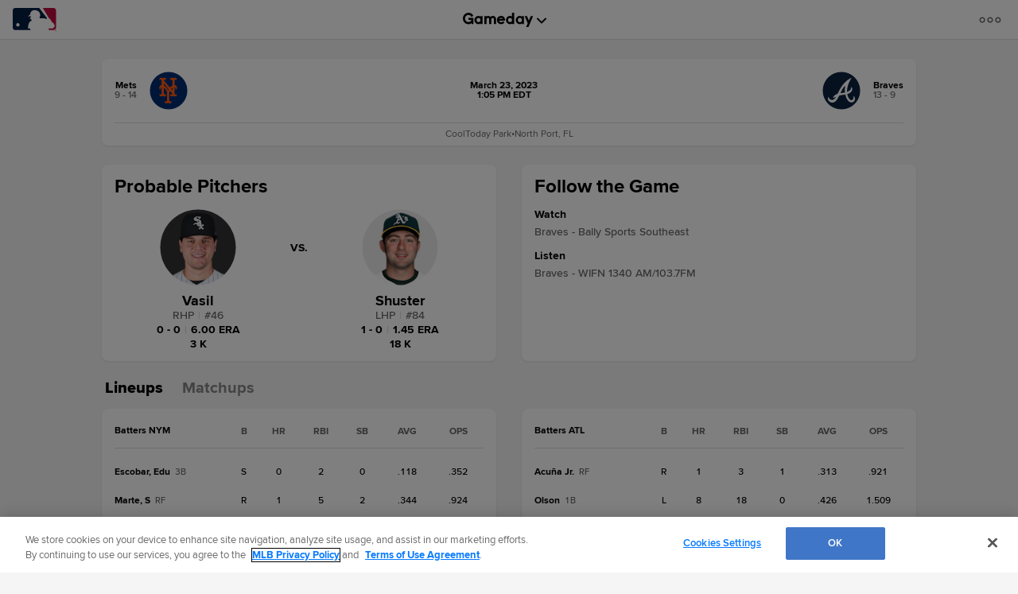

--- FILE ---
content_type: text/html; charset=utf-8
request_url: https://www.mlb.com/gameday/mets-vs-braves/2023/03/23/719001/preview
body_size: 32240
content:
<!DOCTYPE html>
<html lang="en">
<head>
    <title>MLB Gameday: Mets 2, Braves 2 Final Score (03/23/2023) | MLB.com</title>
    <meta charset="utf-8">
    <meta name="viewport" content="width=device-width, initial-scale=1.0, maximum-scale=1.0, user-scalable=no">
    <meta http-equiv="X-UA-Compatible" content="IE=Edge">
    <meta name="description" content="Follow MLB results with FREE box scores, pitch-by-pitch strikezone info, and Statcast data for Mets vs. Braves at CoolToday Park">
    <meta property="og:description" content="Follow MLB results with FREE box scores, pitch-by-pitch strikezone info, and Statcast data for Mets vs. Braves at CoolToday Park">
    <meta property="og:title" content="MLB Gameday: Mets 2, Braves 2 Final Score (03/23/2023)">
    <meta property="og:image" content="https://midfield.mlbstatic.com/v1/teams-matchup/121-144/ar_16:9/w_1440">
    <meta property="og:site_name" content="MLB.com">
    <meta property="og:type" content="website">
    <meta property="og:url" content="https://www.mlb.com/gameday/mets-vs-braves/2023/03/23/719001/preview">
    <link rel="canonical" href="https://www.mlb.com/gameday/mets-vs-braves/2023/03/23/719001/preview">
    <link rel="preconnect" href="https://www.mlbstatic.com/">
    <link rel="preconnect" href="https://builds.mlbstatic.com/">
    <link rel="preconnect" href="https://www.mlbstatic.com/" crossorigin>
    <link rel="preconnect" href="https://builds.mlbstatic.com/" crossorigin>
    <link rel="dns-prefetch" href="https://www.mlbstatic.com/">
    <link rel="dns-prefetch" href="https://builds.mlbstatic.com/">
    <link rel="preload" href="https://www.mlbstatic.com/mlb.com/fonts/HEXFranklinMLBNormal-Regular.woff2" as="font" type="font/woff2" crossorigin="">
    <link rel="preload" href="https://www.mlbstatic.com/mlb.com/fonts/HEXFranklinMLBNormal-Medium.woff2" as="font" type="font/woff2" crossorigin="">
    <link rel="preload" href="https://www.mlbstatic.com/mlb.com/fonts/HEXFranklinMLBNormal-Semibold.woff2" as="font" type="font/woff2" crossorigin="">
    <link rel="preload" href="https://www.mlbstatic.com/mlb.com/fonts/HEXFranklinMLBNormal-Bold.woff2" as="font" type="font/woff2" crossorigin="">
    <link rel="preload" href="https://www.mlbstatic.com/mlb.com/fonts/proxima-nova-bold.woff2" as="font" type="font/woff2" crossorigin>
    <link rel="preload" href="https://www.mlbstatic.com/mlb.com/fonts/proxima-nova-regular.woff2" as="font" type="font/woff2" crossorigin>
    <meta name="keywords" content="baseball, scores, live, box score, free, statcast, gameday">
    <meta name="page_name" content="Major League Baseball">
    <meta name="page_section" content="gameday">
    <meta name="twitter:card" content="summary_large_image">
    <meta name="twitter:site" content="@mlb">
    <meta property="fb:app_id" content="5768707450">
    <meta property="fb:pages" content="5768707450">
    <meta name="env" content="production">
    <meta name="app_group" content="bdata">
    <meta name="region" content="us-central1">
    <meta name="zone" content="us-central1-b">
    <meta name="build" content="true">
    <meta name="server_url" content="https://www.mlb.com">
    <meta name="secure_url" content="https://www.mlb.com">
    <meta name="uistatic_url" content="//builds.mlbstatic.com/mlb.com">
    <meta name="bamcontent_client_url" content="https://content.mlb.com">
    <meta name="game_data_url" content="https://statsapi.mlb.com">
    <meta name="doubleclick_adunit" content="mlb.mlb">
    <meta name="context-url-prefix" content="">
    <meta name="app-view" content="web">
    <meta name="locale" content="en">
    <meta name="lang" content="en">
    <meta name="club" content="mlb">
    <meta name="timezone" content="America/New_York">
    <meta name="serverTime" content="2026-01-20T15:40:21-05:00">
    <meta name="flipTime" content="10:00">
    <meta name="flipTimeZoneOffset" content="-05:00">
    <meta name="siteCoreBuildPath" content="//builds.mlbstatic.com/mlb.com/builds">
    <meta name="siteCoreBuildVersionDirectory" content="1764783676547/dist/">
    <meta name="sectionBuildVersion" content="84796ff805f110eb120b0006fb0599e19dc7cef3_1724789314">
    <meta name="siteAssetsUri" content="//builds.mlbstatic.com/mlb.com/builds/site-core/1764783676547/dist">
    <meta name="sectionAssetsUri" content="//builds.mlbstatic.com/mlb.com/sections/gameday/builds/84796ff805f110eb120b0006fb0599e19dc7cef3_1724789314">
    <meta name="omniturePageName" content="gameday">
    <meta name="omniturePageProps" content="%7B%22pageName%22%3A%22gameday%22%2C%22registrationPoints%22%3A%22gameday%22%7D">
    <meta name="header" content="false">
    <meta name="apple-mobile-web-app-title" content="MLB.com">
    <link rel="apple-touch-icon" href="//www.mlbstatic.com/mlb.com/images/logos/apple-touch-icons-180x180/mlb.png">
                <link rel="shortcut icon" href="//builds.mlbstatic.com/mlb.com/builds/site-core/1764783676547/dist/images/favicon.png">
    <meta name="page-tags" content="{}">


        <script>
        window.dataLayer = window.dataLayer || [];
        window.dataLayer.push({
            event: 'dataLayer-initialized',
            gtmZones: true,
            siteType: 'MLBsite',
            siteEnv: 'production',
            siteOrigin: 'bdata',
            siteLang: 'en',
            pageSection: 'gameday',
            teamId: '',
            teamName: ''
        });
        </script>
        <!-- Google Tag Manager -->
        <script>
        (function(w,d,s,l,i){w[l]=w[l]||[];w[l].push({'gtm.start':
        new Date().getTime(),event:'gtm.js'});var f=d.getElementsByTagName(s)[0],
        j=d.createElement(s),dl=l!='dataLayer'?'&l='+l:'';j.async=true;j.src=
        'https://www.googletagmanager.com/gtm.js?id='+i+dl;f.parentNode.insertBefore(j,f);
        })(window,document,'script','dataLayer','GTM-T5RM6DXG');
        </script>
        <!-- End Google Tag Manager -->

    <script>
      (function() {
        // Scan dom and find data-popouts
        function findAndAttachDataPopout() {
          Array
            .from(document.querySelectorAll('[data-popout="true"]'))
            .forEach(function (node) {
              if (
                // Only set if mlbNative lib is found
                window.mlbNative &&
                window.mlbNative.launchExternal &&
                node.hasAttribute('href') &&
                // So we don't duplicate click handlers
                !node.hasAttribute('data-popout-enabled')
              ) {
                node.addEventListener('click', function (event) {
                  event.preventDefault();
                  const url = node.getAttribute('href');
                  window.mlbNative.launchExternal(url);
                });
                node.setAttribute('data-popout-enabled', true);
              }
            });
        }
        // Setup mutation observer
        const mutationObserver = new MutationObserver(findAndAttachDataPopout);
        mutationObserver.observe(document, { subtree: true, childList: true });
        // Detach on unload
        window.addEventListener('unload', function () {
          mutationObserver.disconnect();
        });
        // Run when dom loads
        document.addEventListener('DOMContentLoaded', findAndAttachDataPopout);
      })()
    </script>

    <!-- device detection -->
    <script>
    !function(a,b){"function"!=typeof define||!define.amd||"undefined"!=typeof bam&&"function"==typeof bam.define?a.deviceBootstrap=b():define("../device",[],b)}(this,function(){function a(a,b){return a&&b?a[b]:a}function b(a){var b=a.split(w).slice(0,3);return a&&b.length<2&&b.push(0),b.join(".")}function c(a){return a=a||navigator.userAgent,D[a]?D[a]:this instanceof c?(D[a]=this,this.userAgent=a,this.is={},this.platform=this.getPlatform(),this.platformVersion=this.getPlatformVersion(),this.browser=this.getBrowser(),this.browserVersion=this.getBrowserVersion(),void(this.formFactor=this.getFormFactor())):new c(a)}var d="(",e=")",f="i",g="|",h="desktop",i="version",j="",k=function(a,b){return new RegExp(a,b||f)},l="iP(?:hone|ad|od)",m="(?:BlackBerry|BB10| RIM )",n="Android",o="Windows",p="WPDesktop",q=o+" Phone",r="Trident(?:.*?Touch(?:.*?Mobile))",s="Linux(?!.*Android)",t="Macintosh",u="CrOS",v=d+"?:"+[t,o,s,u].join(g)+e,w=/[\._]/,x={windowsphone:k(r+g+q+g+p),windows:k(o),ios:k(l),blackberry:k(m),android:k(n),linux:k(s),macintosh:k(t),chromebook:k(u)},y={desktop:/(?:Windows NT(?!.*WPDesktop)(?!.*Xbox))/i,tablet:k(d+["Tablet|iPad","\\sNT.*?"+r,n+"(?!.*Mobi)","silk",m+".*?Tablet","xbox"].join(g)+e),phone:k(d+["Mobi|Mobile","WPDesktop",l,r,m].join(g)+e)},z={tablet:k(d+["Tablet|iPad","\\sNT.*?"+r,n+"(?!.*Mobi)","silk",m+".*?Tablet"].join(g)+e),phone:k(d+["Mobi|Mobile",l,r,m].join(g)+e),desktop:k(v)},A={msie:/msie|iemobile|trident/i,edge:/edge/i,android:/android(?!.+(?:chrome|silk))/i,chrome:/chrome|crios/i,firefox:/firefox/i,opera:/opera(?!.*?mini)\//i,operamini:/opera mini/i,silk:/silk/i,safari:/safari/i},B={webkit:/AppleWebKit/i,gecko:/gecko\//i,trident:/trident/i,edge:/Edge/i},C={desktop:"desktop",other:h,phone:"phone",tablet:"tablet"},D={};return c.prototype={getPlatform:function(){return this.test(x)||h},getPlatformVersion:function(){return b(this.match(k("(?:"+(this.is.blackberry?i:this.platform)+"|"+q+"|OS)[^\\d]+([\\d\\.\\_]+)","ig"),1))},getBrowser:function(){return this.test(B),this.test(A)||h},getFormFactor:function(){var a="";return a=this.is.msie?y:z,C[this.test(a)]||C.other},getBrowserVersion:function(){var a=this.browser,c="[\\/\\s]";return this.is.chrome&&this.is.ios?a="crios":this.is.opera?a=i:this.is.msie&&(a=a+g+"IEMobile"+g+"rv",c="[\\/\\:\\s]"),b(this.match(k("(?:"+a+g+i+")"+c+"([\\d\\.]+)","i"),1))},match:function(b,c){return a(b.exec(this.userAgent),c)||j},test:function(a){var b,c,d,e=this.userAgent;for(b in a)c=a[b].test(e),this.is[b]=this.is[b]||c&&!d,c&&!d&&(d=b);return d}},c});
    
    window.getStartupDeviceTypeString = function() {
        return window.deviceBootstrap().formFactor;
    }
    
    document.querySelector('html').classList.add('device-' + getStartupDeviceTypeString());
    </script>

    <!-- auth and entitlements -->
    <script src="https://www.mlbstatic.com/mlb.com/vendor/mlb-okta/mlb-okta.0321f0d07e4d237ee480.js"></script>


        <script>
        (function(window, document) {
            var adobePageParams = {};
            var oktaCookie = document.cookie.match(/oktaid=([^;]+)/);
        
            if (oktaCookie) {
                adobePageParams['id.okta'] = oktaCookie[1];
            }
            adobePageParams['at_property'] = "64bd9a62-f522-8775-9b0d-4984abae73c4";
            window.targetPageParams = function() {
                return adobePageParams;
            };
        })(window, document);
        </script>
        <script src="//www.mlbstatic.com/mlb.com/adobe-analytics/VisitorAPI.js"></script>
        <script>
        (function(window, document) {
            var oktaCookie = document.cookie.match(/oktaid=([^;]+)/);
            var AuthState = (window.Visitor && window.Visitor.AuthState) ? window.Visitor.AuthState.AUTHENTICATED : 0;
        
            if (oktaCookie && window.visitor) {
                window.visitor.setCustomerIDs({
                    okta: {
                        id: oktaCookie[1],
                        authState: AuthState
                    },
                    oktaDuplicate: {
                        id: oktaCookie[1],
                        authState: AuthState
                    }
                });
            }
        })(window, document);
        </script>
        <script src="//www.mlbstatic.com/mlb.com/adobe-analytics/target/2.3.0/at.js"></script>

    <!-- CSS -->
                    <link rel="stylesheet" href="//www.mlbstatic.com/style/en/mlb-global-properties-mlb-background-skins-mlb-base-palette.css" />
    
        <link rel="stylesheet" href="//builds.mlbstatic.com/mlb.com/builds/site-core/1764783676547/dist/styles/site.css">
    
    
            <link rel="stylesheet" href="//builds.mlbstatic.com/mlb.com/sections/gameday/builds/84796ff805f110eb120b0006fb0599e19dc7cef3_1724789314/styles/index.css">
    

    <script>
    'use strict';
    
    var pageTags = JSON.parse(document.querySelector('meta[name="page-tags"]').getAttribute('content')) || '';
    var contentIdSKUMap = Object.keys(pageTags).reduce(function (obj, tag) {
        if (tag.indexOf('gate_sku_') === 0) {
            var sku = pageTags[tag];
            var contentId = tag.replace('gate_sku_', '');
    
            obj[contentId] = sku;
        }
    
        return obj;
    }, {});
    
    if (Object.keys(contentIdSKUMap).length) {
        var gatedContentStyles = document.createElement('style');
        gatedContentStyles.setAttribute('id', 'gated-content-styles');
        document.head.appendChild(gatedContentStyles);
        var styleSheet = gatedContentStyles.sheet;
        Object.keys(contentIdSKUMap).forEach(function (item) {
            styleSheet.insertRule('[data-content-id=\'' + item + '\'] { display: none }', 0);
        });
    
        var accessToken = window.mlbOkta.getToken('access_token').accessToken;
        var idToken = window.mlbOkta.getToken('id_token');
        var oktaID = idToken.claims && idToken.claims.sub;
        if (!accessToken || !oktaID) {
            window.mlbOkta.redirectToLogin();
        }
    
        var subsUrls = 'https://mlbbillingservices.mlb.com/customers/' + oktaID + '/subscriptions';
        fetch(subsUrls, {
            headers: {
                Authorization: 'Bearer ' + accessToken,
                'Content-Type': 'application/json'
            }
        }).then(function (res) {
            return res.text();
        }).then(function (text) {
            return text.length ? JSON.parse(text) : [];
        }).then(function (subData) {
            var userSKUs = subData.map(function (sub) {
                var sku = sub.subscriptionItems && sub.subscriptionItems[0] ? sub.subscriptionItems[0].itemRef : null;
                return sku;
            });
    
            var gatedItems = Object.keys(contentIdSKUMap).filter(function (item) {
                return userSKUs.indexOf(contentIdSKUMap[item]) > -1;
            });
    
            gatedItems.forEach(function (item) {
                if (styleSheet.cssRules) {
                    for (var i = 0; i < styleSheet.cssRules.length; i++) {
                        if (styleSheet.cssRules[i].selectorText.indexOf(item) > -1) {
                            styleSheet.deleteRule(i);
                        }
                    }
                }
            });
        }).catch(function (err) {
            console.error(err);
        });
    }
    </script>

    <script>
      'use strict';
    
        var pageTags = JSON.parse(document.querySelector('meta[name="page-tags"]').getAttribute('content')) || '';
        var contentIdGeoMap = Object.keys(pageTags).reduce(function (obj, tag) {
            if (tag.indexOf('gate_geo_') === 0) {
                var geo = pageTags[tag];
                var contentId = tag.replace('gate_geo_', '');
    
                obj[contentId] = geo;
            }
    
            return obj;
        }, {});
    
        function checkForLocaleMatches(locales, userCountry, userRegion) {
            return locales.some(function (locale) {
                var localeCountry = locale.substring(0, 2).toLowerCase();
                var localeRegion = locale.substring(2).toLowerCase();
                if (localeRegion) {
                    if (userRegion === localeRegion && userCountry === localeCountry) {
                        return true;
                    } else {
                        return false;
                    }
                }
                if (localeCountry && userCountry === localeCountry) {
                    return true;
                }
                return false;
            });
        }
    
        if (Object.keys(contentIdGeoMap).length) {
            var gatedContentGeoStyles = document.createElement('style');
            gatedContentGeoStyles.setAttribute('id', 'gated-content-geo-styles');
            document.head.appendChild(gatedContentGeoStyles);
            var geoStyleSheet = gatedContentGeoStyles.sheet;
            Object.keys(contentIdGeoMap).forEach(function (item) {
                var instanceIds = item.split(',');
                instanceIds.forEach(function (id) {
                    geoStyleSheet.insertRule('[data-content-id=\'' + id + '\'] { display: none }', 0);
                });
            });
    
            fetch('https://terra.mlb.com/', {}).then(function (res) {
                return res.text();
            }).then(function (text) {
                return text.length ? JSON.parse(text) : {};
            }).then(function (geoData) {
                var userCountry = geoData.countryCode && geoData.countryCode.toLowerCase();
                var userRegion = geoData.geo && geoData.geo.regionCode && geoData.geo.regionCode.toLowerCase();
    
                var showIds = [];
                var hideIds = [];
                Object.keys(contentIdGeoMap).forEach(function (item) {
                    var geoTargets = contentIdGeoMap[item].split('_');
                    var instanceIds = item.split(',');
                    if (geoTargets.indexOf('show') > -1) {
                        var hideIndex = geoTargets.indexOf('hide');
                        var showIndex = geoTargets.indexOf('show');
                        var showLocales = geoTargets.slice(showIndex + 1, hideIndex > showIndex ? hideIndex : geoTargets.length);
                        var hideLocales = hideIndex > -1 ? geoTargets.slice(hideIndex + 1, showIndex > hideIndex ? showIndex : geoTargets.length) : [];
                        if (checkForLocaleMatches(hideLocales, userCountry, userRegion)) {
                            hideIds = hideIds.concat(instanceIds);
                        } else if (checkForLocaleMatches(showLocales, userCountry, userRegion)) {
                            showIds = showIds.concat(instanceIds);
                        } else {
                            hideIds = hideIds.concat(instanceIds);
                        }
                    } else if (geoTargets.indexOf('hide') > -1) {
                        var _hideLocales = geoTargets.slice(geoTargets.indexOf('hide') + 1, geoTargets.length);
                        if (checkForLocaleMatches(_hideLocales, userCountry, userRegion)) {
                            hideIds = hideIds.concat(instanceIds);
                        } else {
                            showIds = showIds.concat(instanceIds);
                        }
                    }
                });
    
                showIds.forEach(function (item) {
                    if (!(hideIds.indexOf(item) > -1)) {
                        if (geoStyleSheet.cssRules) {
                            for (var i = 0; i < geoStyleSheet.cssRules.length; i++) {
                                if (geoStyleSheet.cssRules[i].selectorText.indexOf(item) > -1) {
                                    geoStyleSheet.deleteRule(i);
                                }
                            }
                        }
                    }
                });
            }).catch(function (err) {
                console.error(err);
            });
        }
    </script>

    <!-- paths to servers-->
    <script type="text/javascript">
     (function(){
        window.server_path = {"game_data":{"server":"http://statsapi.mlb.com","client":"https://statsapi.mlb.com","siteCode":"mlb"},"cms_data":{"server":"http://content.mlb.com","client":"https://content.mlb.com","app_geo_directory":"/mlb","fullPath":"https://content.mlb.com/mlb"},"cms_page_building_data":{"lambda":"http://pagebuilder.mlb.com/prod/v2/","server":"http://content.mlb.com","client":"https://content.mlb.com","app_geo_directory":"/mlb"},"cms_dapi":{"server":"https://dapi.cms.mlbinfra.com/v2/content","client":"https://dapi.cms.mlbinfra.com/v2/content"},"cms_vsm":{"server":"https://feen.cms.mlbinfra.com/cms/api/public","client":"https://feen.cms.mlbinfra.com/cms/api/public"},"cms_graphql":"https://graphql.cms.mlbinfra.com/graphql","data_graph":"https://data-graph.mlb.com/graphql","graphql_service":"https://content-service.mlb.com","form_service":"https://forms.mlbam.net/form-service","uistatic":"//builds.mlbstatic.com/mlb.com","mlbstatic":"//www.mlbstatic.com/mlb.com","milbstatic":"//prod-aws.milbstatic.com","uistatic_clubcss":"//css.mlbstatic.com/mlb.com","uistatic_video":"//www.mlbstatic.com/mlb.com","secure":"https://www.mlb.com","server":"https://www.mlb.com","search":{"server":"http://search-api.mlb.com","client":"https://search-api.mlb.com","app_geo_directory":"mlb_global"},"appnexus":"https://acdn.adnxs.com/prebid/c/mlb_prebidv1/pb.js","ticketing_client":{"server":"http://www.ticketing-client.com","client":"https://www.ticketing-client.com"},"box_office":{"client":"https://prod.boxoffice.mlb.com","id":"90RCFSl9MnvDFxJcwep+qQLNYIbUseoJxS39U_+b"},"authentication":{"okta_css":"https://www.mlbstatic.com/mlb.com/vendor/mlb-okta/css/okta-sign-in.min.css","okta_theme_css":"https://www.mlbstatic.com/mlb.com/vendor/mlb-okta/css/okta-widget.css","okta_script":"https://www.mlbstatic.com/mlb.com/vendor/mlb-okta/mlb-okta.0321f0d07e4d237ee480.js"},"mlbv1":{"https":"https://securea.mlb.com","http":"http://mlb.mlb.com"},"mlbv2":{"https":"https://msecurea.mlb.com","http":"http://m.mlb.com"},"lookup":{"server":"http://lookup-service-prod.mlb.com/json","client":"https://lookup-service-prod.mlb.com/json"},"stitch":"https://bdfed.stitch.mlbinfra.com"};
     }()); 
    </script>
    <!-- i18n dictionary-->

    <!-- team info-->
        <script type="text/javascript">
         (function(){
            window.team_info = [{"springLeague":{"id":114,"name":"Cactus League","link":"/api/v1/league/114","abbreviation":"CL"},"allStarStatus":"N","id":133,"name":"Athletics","link":"/api/v1/teams/133","season":2026,"venue":{"id":2529,"name":"Sutter Health Park","link":"/api/v1/venues/2529","location":{"address1":"400 Ballpark Drive","city":"Sacramento","state":"California","stateAbbrev":"CA","postalCode":"95691","defaultCoordinates":{"latitude":38.57994,"longitude":-121.51246},"azimuthAngle":46,"elevation":24,"country":"USA","phone":"916-371-HITS"},"timeZone":{"tz":"PST","id":"America/Los_Angeles","offset":-8,"offsetAtGameTime":-8},"active":true,"season":"2026"},"springVenue":{"id":2507,"link":"/api/v1/venues/2507"},"teamCode":"ath","fileCode":"ath","abbreviation":"ATH","teamName":"Athletics","locationName":"Sacramento","firstYearOfPlay":"1901","league":{"id":103,"name":"American League","link":"/api/v1/league/103"},"division":{"id":200,"name":"American League West","link":"/api/v1/divisions/200"},"sport":{"id":1,"link":"/api/v1/sports/1","name":"Major League Baseball"},"shortName":"Athletics","franchiseName":"Athletics","clubName":"Athletics","active":true},{"springLeague":{"id":115,"name":"Grapefruit League","link":"/api/v1/league/115","abbreviation":"GL"},"allStarStatus":"N","id":134,"name":"Pittsburgh Pirates","link":"/api/v1/teams/134","season":2026,"venue":{"id":31,"name":"PNC Park","link":"/api/v1/venues/31","location":{"address1":"115 Federal Street","city":"Pittsburgh","state":"Pennsylvania","stateAbbrev":"PA","postalCode":"15212","defaultCoordinates":{"latitude":40.446904,"longitude":-80.005753},"azimuthAngle":116,"elevation":780,"country":"USA","phone":"(412) 323-5000"},"timeZone":{"tz":"EST","id":"America/New_York","offset":-5,"offsetAtGameTime":-5},"active":true,"season":"2026"},"springVenue":{"id":2526,"link":"/api/v1/venues/2526"},"teamCode":"pit","fileCode":"pit","abbreviation":"PIT","teamName":"Pirates","locationName":"Pittsburgh","firstYearOfPlay":"1882","league":{"id":104,"name":"National League","link":"/api/v1/league/104"},"division":{"id":205,"name":"National League Central","link":"/api/v1/divisions/205"},"sport":{"id":1,"link":"/api/v1/sports/1","name":"Major League Baseball"},"shortName":"Pittsburgh","franchiseName":"Pittsburgh","clubName":"Pirates","active":true},{"springLeague":{"id":114,"name":"Cactus League","link":"/api/v1/league/114","abbreviation":"CL"},"allStarStatus":"N","id":135,"name":"San Diego Padres","link":"/api/v1/teams/135","season":2026,"venue":{"id":2680,"name":"Petco Park","link":"/api/v1/venues/2680","location":{"address1":"100 Park Boulevard","city":"San Diego","state":"California","stateAbbrev":"CA","postalCode":"92101","defaultCoordinates":{"latitude":32.707861,"longitude":-117.157278},"azimuthAngle":0,"elevation":23,"country":"USA","phone":"(619) 795-5000"},"timeZone":{"tz":"PST","id":"America/Los_Angeles","offset":-8,"offsetAtGameTime":-8},"active":true,"season":"2026"},"springVenue":{"id":2530,"link":"/api/v1/venues/2530"},"teamCode":"sdn","fileCode":"sd","abbreviation":"SD","teamName":"Padres","locationName":"San Diego","firstYearOfPlay":"1968","league":{"id":104,"name":"National League","link":"/api/v1/league/104"},"division":{"id":203,"name":"National League West","link":"/api/v1/divisions/203"},"sport":{"id":1,"link":"/api/v1/sports/1","name":"Major League Baseball"},"shortName":"San Diego","franchiseName":"San Diego","clubName":"Padres","active":true},{"springLeague":{"id":114,"name":"Cactus League","link":"/api/v1/league/114","abbreviation":"CL"},"allStarStatus":"N","id":136,"name":"Seattle Mariners","link":"/api/v1/teams/136","season":2026,"venue":{"id":680,"name":"T-Mobile Park","link":"/api/v1/venues/680","location":{"address1":"P.O. Box 4100","city":"Seattle","state":"Washington","stateAbbrev":"WA","postalCode":"98104","defaultCoordinates":{"latitude":47.591333,"longitude":-122.33251},"azimuthAngle":49,"elevation":10,"country":"USA","phone":"(206) 346-4000"},"timeZone":{"tz":"PST","id":"America/Los_Angeles","offset":-8,"offsetAtGameTime":-8},"active":true,"season":"2026"},"springVenue":{"id":2530,"link":"/api/v1/venues/2530"},"teamCode":"sea","fileCode":"sea","abbreviation":"SEA","teamName":"Mariners","locationName":"Seattle","firstYearOfPlay":"1977","league":{"id":103,"name":"American League","link":"/api/v1/league/103"},"division":{"id":200,"name":"American League West","link":"/api/v1/divisions/200"},"sport":{"id":1,"link":"/api/v1/sports/1","name":"Major League Baseball"},"shortName":"Seattle","franchiseName":"Seattle","clubName":"Mariners","active":true},{"springLeague":{"id":114,"name":"Cactus League","link":"/api/v1/league/114","abbreviation":"CL"},"allStarStatus":"N","id":137,"name":"San Francisco Giants","link":"/api/v1/teams/137","season":2026,"venue":{"id":2395,"name":"Oracle Park","link":"/api/v1/venues/2395","location":{"address1":"24 Willie Mays Plaza","city":"San Francisco","state":"California","stateAbbrev":"CA","postalCode":"94107","defaultCoordinates":{"latitude":37.778383,"longitude":-122.389448},"azimuthAngle":85,"elevation":0,"country":"USA","phone":"(415) 972-2000"},"timeZone":{"tz":"PST","id":"America/Los_Angeles","offset":-8,"offsetAtGameTime":-8},"active":true,"season":"2026"},"springVenue":{"id":2532,"link":"/api/v1/venues/2532"},"teamCode":"sfn","fileCode":"sf","abbreviation":"SF","teamName":"Giants","locationName":"San Francisco","firstYearOfPlay":"1883","league":{"id":104,"name":"National League","link":"/api/v1/league/104"},"division":{"id":203,"name":"National League West","link":"/api/v1/divisions/203"},"sport":{"id":1,"link":"/api/v1/sports/1","name":"Major League Baseball"},"shortName":"San Francisco","franchiseName":"San Francisco","clubName":"Giants","active":true},{"springLeague":{"id":115,"name":"Grapefruit League","link":"/api/v1/league/115","abbreviation":"GL"},"allStarStatus":"N","id":138,"name":"St. Louis Cardinals","link":"/api/v1/teams/138","season":2026,"venue":{"id":2889,"name":"Busch Stadium","link":"/api/v1/venues/2889","location":{"address1":"700 Clark Street","city":"St. Louis","state":"Missouri","stateAbbrev":"MO","postalCode":"63102","defaultCoordinates":{"latitude":38.62256667,"longitude":-90.19286667},"azimuthAngle":62,"elevation":460,"country":"USA","phone":"(314) 345-9600"},"timeZone":{"tz":"CST","id":"America/Chicago","offset":-6,"offsetAtGameTime":-6},"active":true,"season":"2026"},"springVenue":{"id":2520,"link":"/api/v1/venues/2520"},"teamCode":"sln","fileCode":"stl","abbreviation":"STL","teamName":"Cardinals","locationName":"St. Louis","firstYearOfPlay":"1892","league":{"id":104,"name":"National League","link":"/api/v1/league/104"},"division":{"id":205,"name":"National League Central","link":"/api/v1/divisions/205"},"sport":{"id":1,"link":"/api/v1/sports/1","name":"Major League Baseball"},"shortName":"St. Louis","franchiseName":"St. Louis","clubName":"Cardinals","active":true},{"springLeague":{"id":115,"name":"Grapefruit League","link":"/api/v1/league/115","abbreviation":"GL"},"allStarStatus":"N","id":139,"name":"Tampa Bay Rays","link":"/api/v1/teams/139","season":2026,"venue":{"id":12,"name":"Tropicana Field","link":"/api/v1/venues/12","location":{"address1":"One Tropicana Drive","city":"St. Petersburg","state":"Florida","stateAbbrev":"FL","postalCode":"33705","defaultCoordinates":{"latitude":27.767778,"longitude":-82.6525},"azimuthAngle":359,"elevation":15,"country":"USA","phone":"(727) 825-3137"},"timeZone":{"tz":"EST","id":"America/New_York","offset":-5,"offsetAtGameTime":-5},"active":true,"season":"2026"},"springVenue":{"id":2534,"link":"/api/v1/venues/2534"},"teamCode":"tba","fileCode":"tb","abbreviation":"TB","teamName":"Rays","locationName":"St. Petersburg","firstYearOfPlay":"1996","league":{"id":103,"name":"American League","link":"/api/v1/league/103"},"division":{"id":201,"name":"American League East","link":"/api/v1/divisions/201"},"sport":{"id":1,"link":"/api/v1/sports/1","name":"Major League Baseball"},"shortName":"Tampa Bay","franchiseName":"Tampa Bay","clubName":"Rays","active":true},{"springLeague":{"id":114,"name":"Cactus League","link":"/api/v1/league/114","abbreviation":"CL"},"allStarStatus":"N","id":140,"name":"Texas Rangers","link":"/api/v1/teams/140","season":2026,"venue":{"id":5325,"name":"Globe Life Field","link":"/api/v1/venues/5325","location":{"address1":"734 Stadium Drive","city":"Arlington","state":"Texas","stateAbbrev":"TX","postalCode":"76011","defaultCoordinates":{"latitude":32.747299,"longitude":-97.081818},"azimuthAngle":30,"elevation":545,"country":"USA","phone":"(817) 533-1972"},"timeZone":{"tz":"CST","id":"America/Chicago","offset":-6,"offsetAtGameTime":-6},"active":true,"season":"2026"},"springVenue":{"id":2603,"link":"/api/v1/venues/2603"},"teamCode":"tex","fileCode":"tex","abbreviation":"TEX","teamName":"Rangers","locationName":"Arlington","firstYearOfPlay":"1961","league":{"id":103,"name":"American League","link":"/api/v1/league/103"},"division":{"id":200,"name":"American League West","link":"/api/v1/divisions/200"},"sport":{"id":1,"link":"/api/v1/sports/1","name":"Major League Baseball"},"shortName":"Texas","franchiseName":"Texas","clubName":"Rangers","active":true},{"springLeague":{"id":115,"name":"Grapefruit League","link":"/api/v1/league/115","abbreviation":"GL"},"allStarStatus":"N","id":141,"name":"Toronto Blue Jays","link":"/api/v1/teams/141","season":2026,"venue":{"id":14,"name":"Rogers Centre","link":"/api/v1/venues/14","location":{"address1":"1 Blue Jays Way, Suite 3200","city":"Toronto","state":"Ontario","stateAbbrev":"ON","postalCode":"M5V1J1","defaultCoordinates":{"latitude":43.64155,"longitude":-79.38915},"azimuthAngle":345,"elevation":270,"country":"Canada","phone":"(416) 341-1000"},"timeZone":{"tz":"EST","id":"America/Toronto","offset":-5,"offsetAtGameTime":-5},"active":true,"season":"2026"},"springVenue":{"id":2536,"link":"/api/v1/venues/2536"},"teamCode":"tor","fileCode":"tor","abbreviation":"TOR","teamName":"Blue Jays","locationName":"Toronto","firstYearOfPlay":"1977","league":{"id":103,"name":"American League","link":"/api/v1/league/103"},"division":{"id":201,"name":"American League East","link":"/api/v1/divisions/201"},"sport":{"id":1,"link":"/api/v1/sports/1","name":"Major League Baseball"},"shortName":"Toronto","franchiseName":"Toronto","clubName":"Blue Jays","active":true},{"springLeague":{"id":115,"name":"Grapefruit League","link":"/api/v1/league/115","abbreviation":"GL"},"allStarStatus":"N","id":142,"name":"Minnesota Twins","link":"/api/v1/teams/142","season":2026,"venue":{"id":3312,"name":"Target Field","link":"/api/v1/venues/3312","location":{"address1":"1 Twins Way","city":"Minneapolis","state":"Minnesota","stateAbbrev":"MN","postalCode":"55403","defaultCoordinates":{"latitude":44.981829,"longitude":-93.277891},"azimuthAngle":129,"elevation":828,"country":"USA","phone":"(612) 659-3400"},"timeZone":{"tz":"CST","id":"America/Chicago","offset":-6,"offsetAtGameTime":-6},"active":true,"season":"2026"},"springVenue":{"id":2862,"link":"/api/v1/venues/2862"},"teamCode":"min","fileCode":"min","abbreviation":"MIN","teamName":"Twins","locationName":"Minneapolis","firstYearOfPlay":"1901","league":{"id":103,"name":"American League","link":"/api/v1/league/103"},"division":{"id":202,"name":"American League Central","link":"/api/v1/divisions/202"},"sport":{"id":1,"link":"/api/v1/sports/1","name":"Major League Baseball"},"shortName":"Minnesota","franchiseName":"Minnesota","clubName":"Twins","active":true},{"springLeague":{"id":115,"name":"Grapefruit League","link":"/api/v1/league/115","abbreviation":"GL"},"allStarStatus":"N","id":143,"name":"Philadelphia Phillies","link":"/api/v1/teams/143","season":2026,"venue":{"id":2681,"name":"Citizens Bank Park","link":"/api/v1/venues/2681","location":{"address1":"One Citizens Bank Way","city":"Philadelphia","state":"Pennsylvania","stateAbbrev":"PA","postalCode":"19148","defaultCoordinates":{"latitude":39.90539086,"longitude":-75.16716957},"azimuthAngle":9,"elevation":20,"country":"USA","phone":"(215) 463-6000"},"timeZone":{"tz":"EST","id":"America/New_York","offset":-5,"offsetAtGameTime":-5},"active":true,"season":"2026"},"springVenue":{"id":2700,"link":"/api/v1/venues/2700"},"teamCode":"phi","fileCode":"phi","abbreviation":"PHI","teamName":"Phillies","locationName":"Philadelphia","firstYearOfPlay":"1883","league":{"id":104,"name":"National League","link":"/api/v1/league/104"},"division":{"id":204,"name":"National League East","link":"/api/v1/divisions/204"},"sport":{"id":1,"link":"/api/v1/sports/1","name":"Major League Baseball"},"shortName":"Philadelphia","franchiseName":"Philadelphia","clubName":"Phillies","active":true},{"springLeague":{"id":115,"name":"Grapefruit League","link":"/api/v1/league/115","abbreviation":"GL"},"allStarStatus":"N","id":144,"name":"Atlanta Braves","link":"/api/v1/teams/144","season":2026,"venue":{"id":4705,"name":"Truist Park","link":"/api/v1/venues/4705","location":{"address1":"755 Battery Avenue","city":"Atlanta","state":"Georgia","stateAbbrev":"GA","postalCode":"30339","defaultCoordinates":{"latitude":33.890672,"longitude":-84.467641},"azimuthAngle":145,"elevation":1001,"country":"USA"},"timeZone":{"tz":"EST","id":"America/New_York","offset":-5,"offsetAtGameTime":-5},"active":true,"season":"2026"},"springVenue":{"id":5380,"link":"/api/v1/venues/5380"},"teamCode":"atl","fileCode":"atl","abbreviation":"ATL","teamName":"Braves","locationName":"Atlanta","firstYearOfPlay":"1871","league":{"id":104,"name":"National League","link":"/api/v1/league/104"},"division":{"id":204,"name":"National League East","link":"/api/v1/divisions/204"},"sport":{"id":1,"link":"/api/v1/sports/1","name":"Major League Baseball"},"shortName":"Atlanta","franchiseName":"Atlanta","clubName":"Braves","active":true},{"springLeague":{"id":114,"name":"Cactus League","link":"/api/v1/league/114","abbreviation":"CL"},"allStarStatus":"N","id":145,"name":"Chicago White Sox","link":"/api/v1/teams/145","season":2026,"venue":{"id":4,"name":"Rate Field","link":"/api/v1/venues/4","location":{"address1":"333 West 35th Street","city":"Chicago","state":"Illinois","stateAbbrev":"IL","postalCode":"60616","defaultCoordinates":{"latitude":41.83,"longitude":-87.634167},"azimuthAngle":127,"elevation":595,"country":"USA","phone":"(312) 674-1000"},"timeZone":{"tz":"CST","id":"America/Chicago","offset":-6,"offsetAtGameTime":-6},"active":true,"season":"2026"},"springVenue":{"id":3809,"link":"/api/v1/venues/3809"},"teamCode":"cha","fileCode":"cws","abbreviation":"CWS","teamName":"White Sox","locationName":"Chicago","firstYearOfPlay":"1901","league":{"id":103,"name":"American League","link":"/api/v1/league/103"},"division":{"id":202,"name":"American League Central","link":"/api/v1/divisions/202"},"sport":{"id":1,"link":"/api/v1/sports/1","name":"Major League Baseball"},"shortName":"Chi White Sox","franchiseName":"Chicago","clubName":"White Sox","active":true},{"springLeague":{"id":115,"name":"Grapefruit League","link":"/api/v1/league/115","abbreviation":"GL"},"allStarStatus":"N","id":146,"name":"Miami Marlins","link":"/api/v1/teams/146","season":2026,"venue":{"id":4169,"name":"loanDepot park","link":"/api/v1/venues/4169","location":{"address1":"501 Marlins Way","city":"Miami","state":"Florida","stateAbbrev":"FL","postalCode":"33125","defaultCoordinates":{"latitude":25.77796236,"longitude":-80.21951795},"azimuthAngle":128,"elevation":10,"country":"USA"},"timeZone":{"tz":"EST","id":"America/New_York","offset":-5,"offsetAtGameTime":-5},"active":true,"season":"2026"},"springVenue":{"id":2520,"link":"/api/v1/venues/2520"},"teamCode":"mia","fileCode":"mia","abbreviation":"MIA","teamName":"Marlins","locationName":"Miami","firstYearOfPlay":"1991","league":{"id":104,"name":"National League","link":"/api/v1/league/104"},"division":{"id":204,"name":"National League East","link":"/api/v1/divisions/204"},"sport":{"id":1,"link":"/api/v1/sports/1","name":"Major League Baseball"},"shortName":"Miami","franchiseName":"Miami","clubName":"Marlins","active":true},{"springLeague":{"id":115,"name":"Grapefruit League","link":"/api/v1/league/115","abbreviation":"GL"},"allStarStatus":"N","id":147,"name":"New York Yankees","link":"/api/v1/teams/147","season":2026,"venue":{"id":3313,"name":"Yankee Stadium","link":"/api/v1/venues/3313","location":{"address1":"One East 161st Street","city":"Bronx","state":"New York","stateAbbrev":"NY","postalCode":"10451","defaultCoordinates":{"latitude":40.82919482,"longitude":-73.9264977},"azimuthAngle":75,"elevation":55,"country":"USA","phone":"(718) 293-4300"},"timeZone":{"tz":"EST","id":"America/New_York","offset":-5,"offsetAtGameTime":-5},"active":true,"season":"2026"},"springVenue":{"id":2523,"link":"/api/v1/venues/2523"},"teamCode":"nya","fileCode":"nyy","abbreviation":"NYY","teamName":"Yankees","locationName":"Bronx","firstYearOfPlay":"1903","league":{"id":103,"name":"American League","link":"/api/v1/league/103"},"division":{"id":201,"name":"American League East","link":"/api/v1/divisions/201"},"sport":{"id":1,"link":"/api/v1/sports/1","name":"Major League Baseball"},"shortName":"NY Yankees","franchiseName":"New York","clubName":"Yankees","active":true},{"springLeague":{"id":114,"name":"Cactus League","link":"/api/v1/league/114","abbreviation":"CL"},"allStarStatus":"N","id":158,"name":"Milwaukee Brewers","link":"/api/v1/teams/158","season":2026,"venue":{"id":32,"name":"American Family Field","link":"/api/v1/venues/32","location":{"address1":"One Brewers Way","city":"Milwaukee","state":"Wisconsin","stateAbbrev":"WI","postalCode":"53214","defaultCoordinates":{"latitude":43.02838,"longitude":-87.97099},"azimuthAngle":129,"elevation":597,"country":"USA","phone":"(414) 902-4400"},"timeZone":{"tz":"CST","id":"America/Chicago","offset":-6,"offsetAtGameTime":-6},"active":true,"season":"2026"},"springVenue":{"id":2518,"link":"/api/v1/venues/2518"},"teamCode":"mil","fileCode":"mil","abbreviation":"MIL","teamName":"Brewers","locationName":"Milwaukee","firstYearOfPlay":"1968","league":{"id":104,"name":"National League","link":"/api/v1/league/104"},"division":{"id":205,"name":"National League Central","link":"/api/v1/divisions/205"},"sport":{"id":1,"link":"/api/v1/sports/1","name":"Major League Baseball"},"shortName":"Milwaukee","franchiseName":"Milwaukee","clubName":"Brewers","active":true},{"springLeague":{"id":114,"name":"Cactus League","link":"/api/v1/league/114","abbreviation":"CL"},"allStarStatus":"N","id":108,"name":"Los Angeles Angels","link":"/api/v1/teams/108","season":2026,"venue":{"id":1,"name":"Angel Stadium","link":"/api/v1/venues/1","location":{"address1":"2000 Gene Autry Way","city":"Anaheim","state":"California","stateAbbrev":"CA","postalCode":"92806","defaultCoordinates":{"latitude":33.80019044,"longitude":-117.8823996},"azimuthAngle":43.61,"elevation":151,"country":"USA","phone":"(714) 940-2000"},"timeZone":{"tz":"PST","id":"America/Los_Angeles","offset":-8,"offsetAtGameTime":-8},"active":true,"season":"2026"},"springVenue":{"id":2500,"link":"/api/v1/venues/2500"},"teamCode":"ana","fileCode":"ana","abbreviation":"LAA","teamName":"Angels","locationName":"Anaheim","firstYearOfPlay":"1961","league":{"id":103,"name":"American League","link":"/api/v1/league/103"},"division":{"id":200,"name":"American League West","link":"/api/v1/divisions/200"},"sport":{"id":1,"link":"/api/v1/sports/1","name":"Major League Baseball"},"shortName":"LA Angels","franchiseName":"Los Angeles","clubName":"Angels","active":true},{"springLeague":{"id":114,"name":"Cactus League","link":"/api/v1/league/114","abbreviation":"CL"},"allStarStatus":"N","id":109,"name":"Arizona Diamondbacks","link":"/api/v1/teams/109","season":2026,"venue":{"id":15,"name":"Chase Field","link":"/api/v1/venues/15","location":{"address1":"401 East Jefferson Street","city":"Phoenix","state":"Arizona","stateAbbrev":"AZ","postalCode":"85004","defaultCoordinates":{"latitude":33.445302,"longitude":-112.066687},"azimuthAngle":0,"elevation":1086,"country":"USA","phone":"(602) 462-6500"},"timeZone":{"tz":"MST","id":"America/Phoenix","offset":-7,"offsetAtGameTime":-7},"active":true,"season":"2026"},"springVenue":{"id":4249,"link":"/api/v1/venues/4249"},"teamCode":"ari","fileCode":"ari","abbreviation":"AZ","teamName":"D-backs","locationName":"Phoenix","firstYearOfPlay":"1996","league":{"id":104,"name":"National League","link":"/api/v1/league/104"},"division":{"id":203,"name":"National League West","link":"/api/v1/divisions/203"},"sport":{"id":1,"link":"/api/v1/sports/1","name":"Major League Baseball"},"shortName":"Arizona","franchiseName":"Arizona","clubName":"Diamondbacks","active":true},{"springLeague":{"id":115,"name":"Grapefruit League","link":"/api/v1/league/115","abbreviation":"GL"},"allStarStatus":"N","id":110,"name":"Baltimore Orioles","link":"/api/v1/teams/110","season":2026,"venue":{"id":2,"name":"Oriole Park at Camden Yards","link":"/api/v1/venues/2","location":{"address1":"333 West Camden Street","city":"Baltimore","state":"Maryland","stateAbbrev":"MD","postalCode":"21201","defaultCoordinates":{"latitude":39.283787,"longitude":-76.621689},"azimuthAngle":31,"elevation":33,"country":"USA","phone":"(410) 685-9800"},"timeZone":{"tz":"EST","id":"America/New_York","offset":-5,"offsetAtGameTime":-5},"active":true,"season":"2026"},"springVenue":{"id":2508,"link":"/api/v1/venues/2508"},"teamCode":"bal","fileCode":"bal","abbreviation":"BAL","teamName":"Orioles","locationName":"Baltimore","firstYearOfPlay":"1901","league":{"id":103,"name":"American League","link":"/api/v1/league/103"},"division":{"id":201,"name":"American League East","link":"/api/v1/divisions/201"},"sport":{"id":1,"link":"/api/v1/sports/1","name":"Major League Baseball"},"shortName":"Baltimore","franchiseName":"Baltimore","clubName":"Orioles","active":true},{"springLeague":{"id":115,"name":"Grapefruit League","link":"/api/v1/league/115","abbreviation":"GL"},"allStarStatus":"N","id":111,"name":"Boston Red Sox","link":"/api/v1/teams/111","season":2026,"venue":{"id":3,"name":"Fenway Park","link":"/api/v1/venues/3","location":{"address1":"4 Yawkey Way","city":"Boston","state":"Massachusetts","stateAbbrev":"MA","postalCode":"02215","defaultCoordinates":{"latitude":42.346456,"longitude":-71.097441},"azimuthAngle":45,"elevation":21,"country":"USA","phone":"(617) 267-9440"},"timeZone":{"tz":"EST","id":"America/New_York","offset":-5,"offsetAtGameTime":-5},"active":true,"season":"2026"},"springVenue":{"id":4309,"link":"/api/v1/venues/4309"},"teamCode":"bos","fileCode":"bos","abbreviation":"BOS","teamName":"Red Sox","locationName":"Boston","firstYearOfPlay":"1901","league":{"id":103,"name":"American League","link":"/api/v1/league/103"},"division":{"id":201,"name":"American League East","link":"/api/v1/divisions/201"},"sport":{"id":1,"link":"/api/v1/sports/1","name":"Major League Baseball"},"shortName":"Boston","franchiseName":"Boston","clubName":"Red Sox","active":true},{"springLeague":{"id":114,"name":"Cactus League","link":"/api/v1/league/114","abbreviation":"CL"},"allStarStatus":"N","id":112,"name":"Chicago Cubs","link":"/api/v1/teams/112","season":2026,"venue":{"id":17,"name":"Wrigley Field","link":"/api/v1/venues/17","location":{"address1":"1060 West Addison","city":"Chicago","state":"Illinois","stateAbbrev":"IL","postalCode":"60613-4397","defaultCoordinates":{"latitude":41.948171,"longitude":-87.655503},"azimuthAngle":37,"elevation":595,"country":"USA","phone":"(773) 404-2827"},"timeZone":{"tz":"CST","id":"America/Chicago","offset":-6,"offsetAtGameTime":-6},"active":true,"season":"2026"},"springVenue":{"id":4629,"link":"/api/v1/venues/4629"},"teamCode":"chn","fileCode":"chc","abbreviation":"CHC","teamName":"Cubs","locationName":"Chicago","firstYearOfPlay":"1874","league":{"id":104,"name":"National League","link":"/api/v1/league/104"},"division":{"id":205,"name":"National League Central","link":"/api/v1/divisions/205"},"sport":{"id":1,"link":"/api/v1/sports/1","name":"Major League Baseball"},"shortName":"Chi Cubs","franchiseName":"Chicago","clubName":"Cubs","active":true},{"springLeague":{"id":114,"name":"Cactus League","link":"/api/v1/league/114","abbreviation":"CL"},"allStarStatus":"N","id":113,"name":"Cincinnati Reds","link":"/api/v1/teams/113","season":2026,"venue":{"id":2602,"name":"Great American Ball Park","link":"/api/v1/venues/2602","location":{"address1":"100 Main Street","city":"Cincinnati","state":"Ohio","stateAbbrev":"OH","postalCode":"45202-4109","defaultCoordinates":{"latitude":39.097389,"longitude":-84.506611},"azimuthAngle":122,"elevation":535,"country":"USA","phone":"(513) 765-7000"},"timeZone":{"tz":"EST","id":"America/New_York","offset":-5,"offsetAtGameTime":-5},"active":true,"season":"2026"},"springVenue":{"id":3834,"link":"/api/v1/venues/3834"},"teamCode":"cin","fileCode":"cin","abbreviation":"CIN","teamName":"Reds","locationName":"Cincinnati","firstYearOfPlay":"1882","league":{"id":104,"name":"National League","link":"/api/v1/league/104"},"division":{"id":205,"name":"National League Central","link":"/api/v1/divisions/205"},"sport":{"id":1,"link":"/api/v1/sports/1","name":"Major League Baseball"},"shortName":"Cincinnati","franchiseName":"Cincinnati","clubName":"Reds","active":true},{"springLeague":{"id":114,"name":"Cactus League","link":"/api/v1/league/114","abbreviation":"CL"},"allStarStatus":"N","id":114,"name":"Cleveland Guardians","link":"/api/v1/teams/114","season":2026,"venue":{"id":5,"name":"Progressive Field","link":"/api/v1/venues/5","location":{"address1":"2401 Ontario Street","city":"Cleveland","state":"Ohio","stateAbbrev":"OH","postalCode":"44115","defaultCoordinates":{"latitude":41.495861,"longitude":-81.685255},"azimuthAngle":0,"elevation":653,"country":"USA","phone":"(216) 420-4200"},"timeZone":{"tz":"EST","id":"America/New_York","offset":-5,"offsetAtGameTime":-5},"active":true,"season":"2026"},"springVenue":{"id":3834,"link":"/api/v1/venues/3834"},"teamCode":"cle","fileCode":"cle","abbreviation":"CLE","teamName":"Guardians","locationName":"Cleveland","firstYearOfPlay":"1901","league":{"id":103,"name":"American League","link":"/api/v1/league/103"},"division":{"id":202,"name":"American League Central","link":"/api/v1/divisions/202"},"sport":{"id":1,"link":"/api/v1/sports/1","name":"Major League Baseball"},"shortName":"Cleveland","franchiseName":"Cleveland","clubName":"Guardians","active":true},{"springLeague":{"id":114,"name":"Cactus League","link":"/api/v1/league/114","abbreviation":"CL"},"allStarStatus":"N","id":115,"name":"Colorado Rockies","link":"/api/v1/teams/115","season":2026,"venue":{"id":19,"name":"Coors Field","link":"/api/v1/venues/19","location":{"address1":"2001 Blake Street","city":"Denver","state":"Colorado","stateAbbrev":"CO","postalCode":"80205-2000","defaultCoordinates":{"latitude":39.756042,"longitude":-104.994136},"azimuthAngle":4,"elevation":5190,"country":"USA","phone":"(303) 292-0200"},"timeZone":{"tz":"MST","id":"America/Denver","offset":-7,"offsetAtGameTime":-7},"active":true,"season":"2026"},"springVenue":{"id":4249,"link":"/api/v1/venues/4249"},"teamCode":"col","fileCode":"col","abbreviation":"COL","teamName":"Rockies","locationName":"Denver","firstYearOfPlay":"1992","league":{"id":104,"name":"National League","link":"/api/v1/league/104"},"division":{"id":203,"name":"National League West","link":"/api/v1/divisions/203"},"sport":{"id":1,"link":"/api/v1/sports/1","name":"Major League Baseball"},"shortName":"Colorado","franchiseName":"Colorado","clubName":"Rockies","active":true},{"springLeague":{"id":115,"name":"Grapefruit League","link":"/api/v1/league/115","abbreviation":"GL"},"allStarStatus":"N","id":116,"name":"Detroit Tigers","link":"/api/v1/teams/116","season":2026,"venue":{"id":2394,"name":"Comerica Park","link":"/api/v1/venues/2394","location":{"address1":"2100 Woodward Avenue","city":"Detroit","state":"Michigan","stateAbbrev":"MI","postalCode":"48201","defaultCoordinates":{"latitude":42.3391151,"longitude":-83.048695},"azimuthAngle":150,"elevation":600,"country":"USA","phone":"(313) 471-2000"},"timeZone":{"tz":"EST","id":"America/Detroit","offset":-5,"offsetAtGameTime":-5},"active":true,"season":"2026"},"springVenue":{"id":2511,"link":"/api/v1/venues/2511"},"teamCode":"det","fileCode":"det","abbreviation":"DET","teamName":"Tigers","locationName":"Detroit","firstYearOfPlay":"1901","league":{"id":103,"name":"American League","link":"/api/v1/league/103"},"division":{"id":202,"name":"American League Central","link":"/api/v1/divisions/202"},"sport":{"id":1,"link":"/api/v1/sports/1","name":"Major League Baseball"},"shortName":"Detroit","franchiseName":"Detroit","clubName":"Tigers","active":true},{"springLeague":{"id":115,"name":"Grapefruit League","link":"/api/v1/league/115","abbreviation":"GL"},"allStarStatus":"N","id":117,"name":"Houston Astros","link":"/api/v1/teams/117","season":2026,"venue":{"id":2392,"name":"Daikin Park","link":"/api/v1/venues/2392","location":{"address1":"501 Crawford Street","city":"Houston","state":"Texas","stateAbbrev":"TX","postalCode":"77002","defaultCoordinates":{"latitude":29.756967,"longitude":-95.355509},"azimuthAngle":343,"elevation":45,"country":"USA","phone":"(713) 259-8000"},"timeZone":{"tz":"CST","id":"America/Chicago","offset":-6,"offsetAtGameTime":-6},"active":true,"season":"2026"},"springVenue":{"id":5000,"link":"/api/v1/venues/5000"},"teamCode":"hou","fileCode":"hou","abbreviation":"HOU","teamName":"Astros","locationName":"Houston","firstYearOfPlay":"1962","league":{"id":103,"name":"American League","link":"/api/v1/league/103"},"division":{"id":200,"name":"American League West","link":"/api/v1/divisions/200"},"sport":{"id":1,"link":"/api/v1/sports/1","name":"Major League Baseball"},"shortName":"Houston","franchiseName":"Houston","clubName":"Astros","active":true},{"springLeague":{"id":114,"name":"Cactus League","link":"/api/v1/league/114","abbreviation":"CL"},"allStarStatus":"N","id":118,"name":"Kansas City Royals","link":"/api/v1/teams/118","season":2026,"venue":{"id":7,"name":"Kauffman Stadium","link":"/api/v1/venues/7","location":{"address1":"One Royal Way","city":"Kansas City","state":"Missouri","stateAbbrev":"MO","postalCode":"64129","defaultCoordinates":{"latitude":39.051567,"longitude":-94.480483},"azimuthAngle":46,"elevation":856,"country":"USA","phone":"(816) 921-8000"},"timeZone":{"tz":"CST","id":"America/Chicago","offset":-6,"offsetAtGameTime":-6},"active":true,"season":"2026"},"springVenue":{"id":2603,"link":"/api/v1/venues/2603"},"teamCode":"kca","fileCode":"kc","abbreviation":"KC","teamName":"Royals","locationName":"Kansas City","firstYearOfPlay":"1968","league":{"id":103,"name":"American League","link":"/api/v1/league/103"},"division":{"id":202,"name":"American League Central","link":"/api/v1/divisions/202"},"sport":{"id":1,"link":"/api/v1/sports/1","name":"Major League Baseball"},"shortName":"Kansas City","franchiseName":"Kansas City","clubName":"Royals","active":true},{"springLeague":{"id":114,"name":"Cactus League","link":"/api/v1/league/114","abbreviation":"CL"},"allStarStatus":"N","id":119,"name":"Los Angeles Dodgers","link":"/api/v1/teams/119","season":2026,"venue":{"id":22,"name":"Dodger Stadium","link":"/api/v1/venues/22","location":{"address1":"1000 Vin Scully Avenue","city":"Los Angeles","state":"California","stateAbbrev":"CA","postalCode":"90012-1199","defaultCoordinates":{"latitude":34.07368,"longitude":-118.24053},"azimuthAngle":26,"elevation":515,"country":"USA","phone":"(323) 224-1500"},"timeZone":{"tz":"PST","id":"America/Los_Angeles","offset":-8,"offsetAtGameTime":-8},"active":true,"season":"2026"},"springVenue":{"id":3809,"link":"/api/v1/venues/3809"},"teamCode":"lan","fileCode":"la","abbreviation":"LAD","teamName":"Dodgers","locationName":"Los Angeles","firstYearOfPlay":"1884","league":{"id":104,"name":"National League","link":"/api/v1/league/104"},"division":{"id":203,"name":"National League West","link":"/api/v1/divisions/203"},"sport":{"id":1,"link":"/api/v1/sports/1","name":"Major League Baseball"},"shortName":"LA Dodgers","franchiseName":"Los Angeles","clubName":"Dodgers","active":true},{"springLeague":{"id":115,"name":"Grapefruit League","link":"/api/v1/league/115","abbreviation":"GL"},"allStarStatus":"N","id":120,"name":"Washington Nationals","link":"/api/v1/teams/120","season":2026,"venue":{"id":3309,"name":"Nationals Park","link":"/api/v1/venues/3309","location":{"address1":"1500 South Capitol Street, SE","city":"Washington","state":"District of Columbia","stateAbbrev":"DC","postalCode":"20003-1507","defaultCoordinates":{"latitude":38.872861,"longitude":-77.007501},"azimuthAngle":28,"elevation":35,"country":"USA","phone":"(202) 349-0400"},"timeZone":{"tz":"EST","id":"America/New_York","offset":-5,"offsetAtGameTime":-5},"active":true,"season":"2026"},"springVenue":{"id":5000,"link":"/api/v1/venues/5000"},"teamCode":"was","fileCode":"was","abbreviation":"WSH","teamName":"Nationals","locationName":"Washington","firstYearOfPlay":"1968","league":{"id":104,"name":"National League","link":"/api/v1/league/104"},"division":{"id":204,"name":"National League East","link":"/api/v1/divisions/204"},"sport":{"id":1,"link":"/api/v1/sports/1","name":"Major League Baseball"},"shortName":"Washington","franchiseName":"Washington","clubName":"Nationals","active":true},{"springLeague":{"id":115,"name":"Grapefruit League","link":"/api/v1/league/115","abbreviation":"GL"},"allStarStatus":"N","id":121,"name":"New York Mets","link":"/api/v1/teams/121","season":2026,"venue":{"id":3289,"name":"Citi Field","link":"/api/v1/venues/3289","location":{"address1":"Citi Field","city":"Flushing","state":"New York","stateAbbrev":"NY","postalCode":"11368","defaultCoordinates":{"latitude":40.75753012,"longitude":-73.84559155},"azimuthAngle":13,"elevation":10,"country":"USA","phone":"(718) 507-6387"},"timeZone":{"tz":"EST","id":"America/New_York","offset":-5,"offsetAtGameTime":-5},"active":true,"season":"2026"},"springVenue":{"id":2856,"link":"/api/v1/venues/2856"},"teamCode":"nyn","fileCode":"nym","abbreviation":"NYM","teamName":"Mets","locationName":"Flushing","firstYearOfPlay":"1962","league":{"id":104,"name":"National League","link":"/api/v1/league/104"},"division":{"id":204,"name":"National League East","link":"/api/v1/divisions/204"},"sport":{"id":1,"link":"/api/v1/sports/1","name":"Major League Baseball"},"shortName":"NY Mets","franchiseName":"New York","clubName":"Mets","active":true}];
         }());
        </script>
    <!-- Ticketing Partials -->


    <!-- Inject Styled Components CSS for Header if available -->
        <style data-styled="true" data-styled-version="5.3.1">.XlGEG .header__nav-top__button.account{-webkit-box-pack:end;-webkit-justify-content:flex-end;-ms-flex-pack:end;justify-content:flex-end;padding:0 0 0 4px;white-space:nowrap;-webkit-align-items:center;-webkit-box-align:center;-ms-flex-align:center;align-items:center;}/*!sc*/
@media (min-width:1024px){.XlGEG .header__nav-top__button.account{position:relative;color:inherit;display:-webkit-box;display:-webkit-flex;display:-ms-flexbox;display:flex;-webkit-box-flex:0 1 auto;-webkit-flex-grow:0 1 auto;-ms-flex-positive:0 1 auto;flex-grow:0 1 auto;font-family:inherit;margin-left:auto;}}/*!sc*/
.XlGEG .header__nav-top__button.account.account--logged-in{height:56px;position:relative;overflow:hidden;}/*!sc*/
.XlGEG .header__nav-top__button.account.account--logged-in::after{background:none;bottom:-17px;content:'';height:22px;left:auto;right:7px;opacity:0;position:absolute;-webkit-transform:rotate(45deg);-ms-transform:rotate(45deg);transform:rotate(45deg);-webkit-transition:opacity 100ms ease 100ms;transition:opacity 100ms ease 100ms;width:22px;}/*!sc*/
.XlGEG .header__nav-top__button.account.account--logged-in.active::after{opacity:1;background-color:#057AFF;}/*!sc*/
@media (min-width:1024px){.XlGEG .header__nav-top__button.account.account--logged-in{position:relative;}.XlGEG .header__nav-top__button.account.account--logged-in::after{bottom:-17px;left:auto;right:33%;}}/*!sc*/
.XlGEG svg{width:35px;height:35px;}/*!sc*/
data-styled.g89[id="styles__StyledLoginButton-sc-8971dd56-0"]{content:"XlGEG,"}/*!sc*/
.cxNooo{text-align:left;background-color:#ffffff;border-top:solid 4px #057AFF;padding:8px;}/*!sc*/
.cxNooo .header__subnav__group-title{background-color:#ffffff;-webkit-break-inside:avoid;break-inside:avoid;color:#aaaaaa;display:block;font-size:12px;font-weight:700;padding:10px;text-transform:uppercase;word-break:break-word;word-wrap:break-word;}/*!sc*/
@media (min-width:768px){.cxNooo .styles__StyledSubNavContent-sc-e6c5124a-0{display:-webkit-box;display:-webkit-flex;display:-ms-flexbox;display:flex;}.cxNooo .header__subnav__group:not(:first-child){margin-left:16px;}.cxNooo .header__subnav__group.cols{-webkit-column-count:2;column-count:2;-webkit-column-gap:8px;column-gap:8px;}.cxNooo .header__subnav--teams__leagues{min-width:600px;}.cxNooo .header__subnav--teams__divisions{display:-webkit-box;display:-webkit-flex;display:-ms-flexbox;display:flex;}.cxNooo .header__subnav--teams__divisions > *{-webkit-flex:1 0 200px;-ms-flex:1 0 200px;flex:1 0 200px;margin-left:0;}}/*!sc*/
@media (min-width:1024px){.cxNooo .styles__StyledSubNavContent-sc-e6c5124a-0{-webkit-box-pack:center;-webkit-justify-content:center;-ms-flex-pack:center;justify-content:center;}}/*!sc*/
data-styled.g91[id="styles__StyledSubNav-sc-e6c5124a-1"]{content:"cxNooo,"}/*!sc*/
.jigdBg{text-transform:uppercase;-webkit-text-decoration:none;text-decoration:none;color:#ffffff;}/*!sc*/
data-styled.g93[id="styles__StyledNavItemLink-sc-87c9f2fb-1"]{content:"jigdBg,"}/*!sc*/
.FkPCS{text-transform:uppercase;-webkit-text-decoration:none;text-decoration:none;color:#ffffff;}/*!sc*/
data-styled.g94[id="styles__StyledNavItemText-sc-87c9f2fb-2"]{content:"FkPCS,"}/*!sc*/
.muAbD.header__nav-top__nav-item{display:none;-webkit-flex:1 1 100%;-ms-flex:1 1 100%;flex:1 1 100%;position:relative;text-align:center;}/*!sc*/
.muAbD.header__nav-top__nav-item .styles__StyledNavItemLink-sc-87c9f2fb-1{display:-webkit-box;display:-webkit-flex;display:-ms-flexbox;display:flex;font-weight:700;-webkit-box-pack:center;-webkit-justify-content:center;-ms-flex-pack:center;justify-content:center;padding:10px 12px;}/*!sc*/
.muAbD.header__nav-top__nav-item .styles__StyledNavItemLink-sc-87c9f2fb-1 .icon__nav-item{margin-right:5px;width:10px;height:15px;-webkit-flex-shrink:0;-ms-flex-negative:0;flex-shrink:0;}/*!sc*/
@media (max-width:350px){.muAbD.header__nav-top__nav-item .styles__StyledNavItemLink-sc-87c9f2fb-1 .icon__nav-item{display:none;}}/*!sc*/
.muAbD.header__nav-top__nav-item--mobile-quick-nav{display:inline;}/*!sc*/
.muAbD.header__nav-top__nav-item--mobile-quick-nav .styles__StyledNavItemInner-sc-87c9f2fb-0{display:-webkit-box;display:-webkit-flex;display:-ms-flexbox;display:flex;-webkit-flex-direction:column;-ms-flex-direction:column;flex-direction:column;-webkit-box-pack:start;-webkit-justify-content:flex-start;-ms-flex-pack:start;justify-content:flex-start;height:100%;}/*!sc*/
@media (min-width:1024px){.muAbD.header__nav-top__nav-item--mobile-quick-nav--hideRevenue{display:none;}}/*!sc*/
.muAbD.header__nav-top__nav-item--spotlight{background-color:#333333;}/*!sc*/
.muAbD.header__nav-top__nav-item--spotlight .styles__StyledNavItemText-sc-87c9f2fb-2{color:#ffffff;}/*!sc*/
.muAbD.header__nav-top__nav-item--spotlight:hover{background-color:lighten;}/*!sc*/
.muAbD.header__nav-top__nav-item--spotlight:hover .styles__StyledNavItemText-sc-87c9f2fb-2{color:#ffffff;}/*!sc*/
.muAbD.header__nav-top__nav-item--parent .styles__StyledSubNav-sc-e6c5124a-1{display:none;pointer-events:none;}/*!sc*/
@media (min-width:1024px){.muAbD.header__nav-top__nav-item{height:56px;display:inline-block;-webkit-flex:0 0 auto;-ms-flex:0 0 auto;flex:0 0 auto;position:relative;}.muAbD.header__nav-top__nav-item .styles__StyledNavItemText-sc-87c9f2fb-2{opacity:0.8;}.muAbD.header__nav-top__nav-item:hover .styles__StyledNavItemText-sc-87c9f2fb-2,.muAbD.header__nav-top__nav-item--open .styles__StyledNavItemText-sc-87c9f2fb-2{opacity:1;}.muAbD.header__nav-top__nav-item .styles__StyledNavItemInner-sc-87c9f2fb-0,.muAbD.header__nav-top__nav-item .styles__StyledNavItemLink-sc-87c9f2fb-1{height:100%;}.muAbD.header__nav-top__nav-item .styles__StyledNavItemLink-sc-87c9f2fb-1{padding:20px 10px 0;}.muAbD.header__nav-top__nav-item .icon__nav-item{display:block;margin-right:8px;width:18px;height:14px;float:left;-webkit-flex-shrink:0;-ms-flex-negative:0;flex-shrink:0;}.muAbD.header__nav-top__nav-item--current{border-bottom:4px solid #057AFF;}.muAbD.header__nav-top__nav-item--current .styles__StyledNavItemText-sc-87c9f2fb-2{opacity:1;}.muAbD.header__nav-top__nav-item--parent::after{content:'';border-color:transparent transparent #057AFF;border-style:solid;border-width:8px;width:0px;height:0px;opacity:0;display:block;margin:-4px auto 0px;position:absolute;bottom:4px;right:0;left:0;z-index:99992;}.muAbD.header__nav-top__nav-item--parent .styles__StyledSubNav-sc-e6c5124a-1{opacity:0;display:none;left:-9999px;position:absolute;margin:0px;-webkit-transition:opacity 100ms ease 100ms;transition:opacity 100ms ease 100ms;pointer-events:initial;border-top:solid 4px #057AFF;border-radius:0 0 6px 6px;box-shadow:0px 0px 14px 0px rgba(0,0,0,0.25);}.muAbD.header__nav-top__nav-item--parent.styles__StyledNavItem-sc-87c9f2fb-3.header__nav-top__nav-item--open{border-bottom:none;}.muAbD.header__nav-top__nav-item--parent.styles__StyledNavItem-sc-87c9f2fb-3.header__nav-top__nav-item--open::after{opacity:1;}.muAbD.header__nav-top__nav-item--parent.styles__StyledNavItem-sc-87c9f2fb-3.header__nav-top__nav-item--open .styles__StyledSubNav-sc-e6c5124a-1{display:block;opacity:1;top:52px;left:0px;}.muAbD.header__nav-top__nav-item--parent.styles__StyledNavItem-sc-87c9f2fb-3.header__nav-top__nav-item--open .header__subnav--pin-to-right{right:0;left:auto;}}/*!sc*/
.muAbD.header__nav-side__nav-item{width:100%;-webkit-order:0;-ms-flex-order:0;order:0;border-bottom:1px solid #002867;border-color:rgba(255,255,255,0.15);background-color:#041E42;}/*!sc*/
.muAbD.header__nav-side__nav-item:hover{background-color:#057AFF;}/*!sc*/
.muAbD.header__nav-side__nav-item:focus a{outline:1px dotted #fff;}/*!sc*/
.muAbD.header__nav-side__nav-item:last-child{border:none;}/*!sc*/
.muAbD.header__nav-side__nav-item .styles__StyledNavItemLink-sc-87c9f2fb-1{width:100%;display:-webkit-box;display:-webkit-flex;display:-ms-flexbox;display:flex;-webkit-align-items:center;-webkit-box-align:center;-ms-flex-align:center;align-items:center;padding:14px;}/*!sc*/
.muAbD.header__nav-side__nav-item .header__nav-side__nav-item__subnav-arrow{color:#ffffff;margin-left:auto;display:-webkit-box;display:-webkit-flex;display:-ms-flexbox;display:flex;font-size:10px;opacity:0.5;}/*!sc*/
.muAbD.header__nav-side__nav-item .icon__nav-item{margin-right:8px;width:18px;height:14px;float:left;-webkit-flex-shrink:0;-ms-flex-negative:0;flex-shrink:0;}/*!sc*/
.muAbD.header__nav-side__nav-item .icon__subnav-arrow{-webkit-transform:rotate(-90deg);-ms-transform:rotate(-90deg);transform:rotate(-90deg);margin-right:0;width:11px;height:11px;float:none;}/*!sc*/
.muAbD.header__nav-side__nav-item .styles__StyledNavItemInner-sc-87c9f2fb-0{width:100%;display:-webkit-inline-box;display:-webkit-inline-flex;display:-ms-inline-flexbox;display:inline-flex;-webkit-align-items:center;-webkit-box-align:center;-ms-flex-align:center;align-items:center;-webkit-align-content:center;-ms-flex-line-pack:center;align-content:center;position:relative;}/*!sc*/
.muAbD.header__nav-side__nav-item .styles__StyledNavItemInner-sc-87c9f2fb-0::after{display:none;content:'';width:0;height:0;position:absolute;left:auto;right:-1px;top:33%;z-index:calc(99992 + 1);border-color:transparent #ffffff transparent transparent;border-style:solid;border-width:8px;}/*!sc*/
.muAbD.header__nav-side__nav-item .styles__StyledNavItemInner-sc-87c9f2fb-0 a,.muAbD.header__nav-side__nav-item .styles__StyledNavItemInner-sc-87c9f2fb-0 span{color:#ffffff;}/*!sc*/
.muAbD.header__nav-side__nav-item .styles__StyledNavItemInner-sc-87c9f2fb-0 .icon__nav-item *{fill:#ffffff;}/*!sc*/
@media screen and (min-width:1024px){.muAbD.header__nav-side__nav-item .styles__StyledNavItemInner-sc-87c9f2fb-0:hover a,.muAbD.header__nav-side__nav-item .styles__StyledNavItemInner-sc-87c9f2fb-0:hover span{color:#ffffff;}.muAbD.header__nav-side__nav-item .styles__StyledNavItemInner-sc-87c9f2fb-0:hover .icon__nav-item *{fill:#ffffff;}}/*!sc*/
.muAbD.header__nav-side__nav-item--open .styles__StyledNavItemInner-sc-87c9f2fb-0::after{display:inline-block;}/*!sc*/
.muAbD.header__nav-side__nav-item--parent.styles__StyledNavItem-sc-87c9f2fb-3.header__nav-side__nav-item--open{background-color:#057AFF;}/*!sc*/
.muAbD.header__nav-side__nav-item--parent.styles__StyledNavItem-sc-87c9f2fb-3.header__nav-side__nav-item--open .styles__StyledNavItemInner-sc-87c9f2fb-0 a,.muAbD.header__nav-side__nav-item--parent.muAbD.header__nav-side__nav-item--open .styles__StyledNavItemInner-sc-87c9f2fb-0 span{color:#ffffff;}/*!sc*/
.muAbD.header__nav-side__nav-item--parent.styles__StyledNavItem-sc-87c9f2fb-3.header__nav-side__nav-item--open .styles__StyledNavItemInner-sc-87c9f2fb-0 .icon__nav-item *{fill:#ffffff;}/*!sc*/
data-styled.g95[id="styles__StyledNavItem-sc-87c9f2fb-3"]{content:"muAbD,"}/*!sc*/
.ehbeTb.header__nav-top__button.header__nav-top__button-menu{-webkit-flex:0 0 auto;-ms-flex:0 0 auto;flex:0 0 auto;cursor:pointer;}/*!sc*/
@media (min-width:1024px){.ehbeTb.header__nav-top__button.header__nav-top__button-menu{display:none;}}/*!sc*/
.ehbeTb.header__nav-top__button.header__nav-top__button-menu .header__nav-top__button-text{text-transform:uppercase;-webkit-text-decoration:none;text-decoration:none;color:#ffffff;}/*!sc*/
.ehbeTb.header__nav-top__button.header__nav-top__button-menu .icon{background:none;padding:0px;width:24px;height:18px;position:relative;margin:0px auto;-webkit-transform:rotate(0deg);-ms-transform:rotate(0deg);transform:rotate(0deg);-webkit-transition:0.5s ease-in-out;transition:0.5s ease-in-out;cursor:pointer;}/*!sc*/
.ehbeTb.header__nav-top__button.header__nav-top__button-menu .icon span{display:block;position:absolute;height:2px;width:24px;background-color:#ffffff;opacity:1;-webkit-transform:rotate(0deg);-ms-transform:rotate(0deg);transform:rotate(0deg);-webkit-transition:all 250ms ease-in-out;transition:all 250ms ease-in-out;border-radius:3px;}/*!sc*/
.ehbeTb.header__nav-top__button.header__nav-top__button-menu .icon span:nth-child(1){top:0px;}/*!sc*/
.ehbeTb.header__nav-top__button.header__nav-top__button-menu .icon span:nth-child(2),.ehbeTb.header__nav-top__button.header__nav-top__button-menu .icon span:nth-child(3){top:8px;}/*!sc*/
.ehbeTb.header__nav-top__button.header__nav-top__button-menu .icon span:nth-child(4){top:16px;}/*!sc*/
data-styled.g96[id="styles__StyledMenuButton-sc-d2ef0539-0"]{content:"ehbeTb,"}/*!sc*/
.tpNkV.header__subnav__item{background-color:#ffffff;-webkit-break-inside:avoid;break-inside:avoid;color:#222222;display:block;font-size:14px;padding:10px;-webkit-text-decoration:none;text-decoration:none;word-break:break-word;word-wrap:break-word;}/*!sc*/
.tpNkV:focus,.tpNkV:hover{border-radius:3px;}/*!sc*/
.tpNkV.header__subnav__item:hover{background-color:#057AFF;color:#ffffff;}/*!sc*/
.tpNkV.header__subnav__item:focus{background-color:#dddddd;color:#002867;outline:1px dotted #041E42;}/*!sc*/
data-styled.g97[id="styles__StyledSubNavItem-sc-b36a60d4-0"]{content:"tpNkV,"}/*!sc*/
.hhptox .styles__StyledSubNavItem-sc-b36a60d4-0{display:-webkit-box;display:-webkit-flex;display:-ms-flexbox;display:flex;-webkit-box-pack:start;-webkit-justify-content:flex-start;-ms-flex-pack:start;justify-content:flex-start;-webkit-align-items:center;-webkit-box-align:center;-ms-flex-align:center;align-items:center;}/*!sc*/
.hhptox .styles__StyledSubNavItem-sc-b36a60d4-0 .header__subnav--teams__team--name{display:none;}/*!sc*/
.hhptox .styles__StyledSubNavItem-sc-b36a60d4-0 .header__subnav--teams__team--logo{height:24px;width:24px;padding:2px 2px 2px 0;margin-right:2px;display:inline-block;}/*!sc*/
@media (min-width:375px){.hhptox .styles__StyledSubNavItem-sc-b36a60d4-0 .header__subnav--teams__team--shortname{display:none;}.hhptox .styles__StyledSubNavItem-sc-b36a60d4-0 .header__subnav--teams__team--name{display:inline-block;}}/*!sc*/
data-styled.g98[id="styles__StyledSubNavTeam-sc-aa8233a3-0"]{content:"hhptox,"}/*!sc*/
.bCcqoc{margin-bottom:5px;}/*!sc*/
data-styled.g99[id="styles__StyledLeague-sc-9213acec-0"]{content:"bCcqoc,"}/*!sc*/
.TtEda{display:-webkit-box;display:-webkit-flex;display:-ms-flexbox;display:flex;width:100%;padding:0px;}/*!sc*/
@media (min-width:1024px){.TtEda{display:-webkit-box;display:-webkit-flex;display:-ms-flexbox;display:flex;width:auto;height:56px;-webkit-box-pack:start;-webkit-justify-content:flex-start;-ms-flex-pack:start;justify-content:flex-start;-webkit-flex-wrap:nowrap;-ms-flex-wrap:nowrap;flex-wrap:nowrap;-webkit-flex:0 1 auto;-ms-flex:0 1 auto;flex:0 1 auto;}}/*!sc*/
.TtEda.resizing{overflow-y:hidden;}/*!sc*/
.TtEda > nav{display:-webkit-box;display:-webkit-flex;display:-ms-flexbox;display:flex;-webkit-box-pack:center;-webkit-justify-content:center;-ms-flex-pack:center;justify-content:center;width:100%;padding:0px;}/*!sc*/
.TtEda > nav.header__nav-top__nav-items--spillover{display:none;}/*!sc*/
@media (max-width:1023px){.TtEda > nav .header__nav-top__nav-items--secondary{display:contents;}}/*!sc*/
@media (min-width:1024px){.TtEda > nav{display:-webkit-box;display:-webkit-flex;display:-ms-flexbox;display:flex;width:auto;height:56px;-webkit-flex-wrap:wrap;-ms-flex-wrap:wrap;flex-wrap:wrap;}.TtEda > nav.header__nav-top__nav-items--spillover{display:-webkit-box;display:-webkit-flex;display:-ms-flexbox;display:flex;-webkit-box-pack:start;-webkit-justify-content:flex-start;-ms-flex-pack:start;justify-content:flex-start;min-width:168px;}}/*!sc*/
data-styled.g101[id="styles__StyledQuickNavBar-sc-a936ffd1-0"]{content:"TtEda,"}/*!sc*/
.ixMGFY{display:none;}/*!sc*/
@media (min-width:1024px){.ixMGFY{display:-webkit-box;display:-webkit-flex;display:-ms-flexbox;display:flex;width:auto;height:56px;-webkit-box-pack:start;-webkit-justify-content:flex-start;-ms-flex-pack:start;justify-content:flex-start;-webkit-flex-wrap:nowrap;-ms-flex-wrap:nowrap;flex-wrap:nowrap;-webkit-flex:0 1 auto;-ms-flex:0 1 auto;flex:0 1 auto;margin-left:auto;margin-right:4px;-webkit-box-pack:end;-webkit-justify-content:flex-end;-ms-flex-pack:end;justify-content:flex-end;padding-right:0;-webkit-flex-shrink:0;-ms-flex-negative:0;flex-shrink:0;}}/*!sc*/
.ixMGFY > nav{display:-webkit-box;display:-webkit-flex;display:-ms-flexbox;display:flex;-webkit-box-pack:center;-webkit-justify-content:center;-ms-flex-pack:center;justify-content:center;width:100%;padding:0px;}/*!sc*/
@media (min-width:1024px){.ixMGFY > nav{-webkit-flex-wrap:nowrap;-ms-flex-wrap:nowrap;flex-wrap:nowrap;}}/*!sc*/
data-styled.g102[id="styles__StyledRevenueNavBar-sc-d857918-0"]{content:"ixMGFY,"}/*!sc*/
.jDjAvW.header__nav-top__logo{-webkit-flex:0 1 auto;-ms-flex:0 1 auto;flex:0 1 auto;display:-webkit-box;display:-webkit-flex;display:-ms-flexbox;display:flex;-webkit-align-items:center;-webkit-box-align:center;-ms-flex-align:center;align-items:center;text-align:left;height:56px;padding:0 16px 0 0;}/*!sc*/
.jDjAvW.header__nav-top__logo a{-webkit-flex:1 0 auto;-ms-flex:1 0 auto;flex:1 0 auto;}/*!sc*/
.jDjAvW.header__nav-top__logo img{width:auto;min-height:31px;max-height:31px;height:100%;}/*!sc*/
@media (min-width:768px){.jDjAvW.header__nav-top__logo img{min-height:40px;max-height:40px;}}/*!sc*/
.jDjAvW.header__nav-top__logo--mlb,.jDjAvW.header__nav-top__logo--milb{-webkit-box-flex:99;-webkit-flex-grow:99;-ms-flex-positive:99;flex-grow:99;padding-right:0;padding-left:28px;}/*!sc*/
.jDjAvW.header__nav-top__logo--mlb a,.jDjAvW.header__nav-top__logo--milb a{text-align:center;}/*!sc*/
.jDjAvW.header__nav-top__logo--mlb img,.jDjAvW.header__nav-top__logo--milb img{margin:auto;}/*!sc*/
@media (min-width:1024px){.jDjAvW.header__nav-top__logo{padding:0 16px 0 0;}.jDjAvW.header__nav-top__logo--mlb,.jDjAvW.header__nav-top__logo--milb{-webkit-box-flex:0;-webkit-flex-grow:0;-ms-flex-positive:0;flex-grow:0;}.jDjAvW.header__nav-top__logo--mlb a,.jDjAvW.header__nav-top__logo--milb a{text-align:left;}}/*!sc*/
data-styled.g103[id="styles__StyledLogo-sc-937b1c87-0"]{content:"jDjAvW,"}/*!sc*/
.igrqLv{display:-webkit-box;display:-webkit-flex;display:-ms-flexbox;display:flex;margin:auto;-webkit-align-items:center;-webkit-box-align:center;-ms-flex-align:center;align-items:center;-webkit-flex-wrap:wrap;-ms-flex-wrap:wrap;flex-wrap:wrap;position:relative;z-index:99993;padding:0 14px;background-color:#041E42;box-shadow:1px 0 5px #000000;}/*!sc*/
@media (min-width:768px){.igrqLv{padding:0 16px;}}/*!sc*/
@media (min-width:1024px){.igrqLv{padding:0 32px;-webkit-flex-wrap:nowrap;-ms-flex-wrap:nowrap;flex-wrap:nowrap;}}/*!sc*/
.igrqLv > *{-webkit-order:0;-ms-flex-order:0;order:0;-webkit-flex:1 1 auto;-ms-flex:1 1 auto;flex:1 1 auto;}/*!sc*/
.igrqLv ul{margin:0;padding:0;}/*!sc*/
.igrqLv ul li{list-style-type:none;}/*!sc*/
.igrqLv .icon,.igrqLv .icon__nav-item *{fill:#ffffff;}/*!sc*/
.igrqLv .header__nav-top__button{background:none;border:none;padding:0 16px 0 0;font-size:14px;font-weight:bold;display:-webkit-box;display:-webkit-flex;display:-ms-flexbox;display:flex;}/*!sc*/
.igrqLv .header__nav-top__button:hover{cursor:pointer;}/*!sc*/
.igrqLv .header__nav-top__button span{display:none;}/*!sc*/
@media (min-width:1024px){.igrqLv .header__nav-top__button span{display:block;margin-left:8px;margin-right:5px;opacity:0.8;}}/*!sc*/
.igrqLv .header__nav-top__secondary-logos{display:-webkit-box;display:-webkit-flex;display:-ms-flexbox;display:flex;height:56px;-webkit-box-pack:end;-webkit-justify-content:flex-end;-ms-flex-pack:end;justify-content:flex-end;-webkit-flex:99 1 45%;-ms-flex:99 1 45%;flex:99 1 45%;}/*!sc*/
@media (min-width:500px){.igrqLv .header__nav-top__secondary-logos{-webkit-flex-basis:60%;-ms-flex-preferred-size:60%;flex-basis:60%;}}/*!sc*/
@media (min-width:768px){.igrqLv .header__nav-top__secondary-logos{-webkit-flex-basis:75%;-ms-flex-preferred-size:75%;flex-basis:75%;}}/*!sc*/
@media (min-width:1024px){.igrqLv .header__nav-top__secondary-logos{-webkit-flex-basis:100%;-ms-flex-preferred-size:100%;flex-basis:100%;width:100%;-webkit-order:-1;-ms-flex-order:-1;order:-1;}}/*!sc*/
.igrqLv .header__nav-top__secondary-logos > *{display:-webkit-box;display:-webkit-flex;display:-ms-flexbox;display:flex;-webkit-flex:1 1 auto;-ms-flex:1 1 auto;flex:1 1 auto;-webkit-align-items:center;-webkit-box-align:center;-ms-flex-align:center;align-items:center;-webkit-box-pack:center;-webkit-justify-content:center;-ms-flex-pack:center;justify-content:center;}/*!sc*/
.igrqLv .header__nav-top__secondary-logos img{max-height:56px;max-width:none;}/*!sc*/
.igrqLv .header__nav-top__sponsor-url-logos{display:-webkit-box;display:-webkit-flex;display:-ms-flexbox;display:flex;-webkit-box-pack:end;-webkit-justify-content:flex-end;-ms-flex-pack:end;justify-content:flex-end;-webkit-align-items:center;-webkit-box-align:center;-ms-flex-align:center;align-items:center;}/*!sc*/
@media (max-width:1024px){.igrqLv .header__nav-top__sponsor-url-logos--no-sponsor{display:none;}}/*!sc*/
.igrqLv .header__nav-top__sponsor-url-logos > *{display:-webkit-box;display:-webkit-flex;display:-ms-flexbox;display:flex;-webkit-box-pack:end;-webkit-justify-content:flex-end;-ms-flex-pack:end;justify-content:flex-end;}/*!sc*/
.igrqLv .header__nav-top__sponsor-url-logos .header__nav-top__sponsor-logo,.igrqLv .header__nav-top__sponsor-url-logos .header__nav-top__url-logo{padding-left:20px;-webkit-box-pack:end;-webkit-justify-content:flex-end;-ms-flex-pack:end;justify-content:flex-end;}/*!sc*/
.igrqLv .header__nav-top__sponsor-url-logos .header__nav-top__sponsor-logo a,.igrqLv .header__nav-top__sponsor-url-logos .header__nav-top__url-logo a{display:-webkit-box;display:-webkit-flex;display:-ms-flexbox;display:flex;-webkit-flex:1 1 auto;-ms-flex:1 1 auto;flex:1 1 auto;-webkit-box-pack:end;-webkit-justify-content:flex-end;-ms-flex-pack:end;justify-content:flex-end;}/*!sc*/
.igrqLv .header__nav-top__sponsor-url-logos .header__nav-top__sponsor-logo img,.igrqLv .header__nav-top__sponsor-url-logos .header__nav-top__sponsor-logo a{height:56px;}/*!sc*/
.igrqLv .header__nav-top__sponsor-url-logos .header__nav-top__url-logo img{height:30px;}/*!sc*/
.igrqLv .header__nav-top__sponsor-url-logos .header__nav-top__sponsor-logo--with-sponsor,.igrqLv .header__nav-top__sponsor-url-logos .header__nav-top__url-logo--with-sponsor,.igrqLv .header__nav-top__sponsor-url-logos .header__nav-top__sponsor-logo--with-tagline,.igrqLv .header__nav-top__sponsor-url-logos .header__nav-top__url-logo--with-tagline{display:none;}/*!sc*/
@media (min-width:1024px){.igrqLv .header__nav-top__sponsor-url-logos .header__nav-top__url-logo{display:-webkit-box;display:-webkit-flex;display:-ms-flexbox;display:flex;}}/*!sc*/
@media screen and (-ms-high-contrast:active),(-ms-high-contrast:none){.igrqLv .header__nav-top__sponsor-url-logos .header__nav-top__url-logo{height:30px;}.igrqLv .header__nav-top__sponsor-url-logos .header__nav-top__url-logo img{min-height:30px;height:auto !important;}.igrqLv .header__nav-top__sponsor-url-logos .header__nav-top__tagline img{width:100%;}}/*!sc*/
.igrqLv .header__nav-top__tagline{margin-right:auto;display:none;}/*!sc*/
.igrqLv .header__nav-top__tagline--no-sponsor{margin-right:0;}/*!sc*/
.igrqLv .header__nav-top__tagline img{max-width:100%;}/*!sc*/
@media (min-width:768px){.igrqLv .header__nav-top__tagline{display:-webkit-box;display:-webkit-flex;display:-ms-flexbox;display:flex;-webkit-box-pack:start;-webkit-justify-content:flex-start;-ms-flex-pack:start;justify-content:flex-start;}}/*!sc*/
@media (min-width:1024px){.igrqLv .header__nav-top__tagline--no-sponsor{margin-right:auto;}}/*!sc*/
data-styled.g104[id="styles__StyledNavTop-sc-ea163b63-0"]{content:"igrqLv,"}/*!sc*/
.lnMCCM{-webkit-order:99;-ms-flex-order:99;order:99;display:-webkit-box;display:-webkit-flex;display:-ms-flexbox;display:flex;-webkit-flex:99 1 100%;-ms-flex:99 1 100%;flex:99 1 100%;width:100%;}/*!sc*/
@media (min-width:1024px){.lnMCCM{-webkit-order:0;-ms-flex-order:0;order:0;-webkit-flex-basis:75%;-ms-flex-preferred-size:75%;flex-basis:75%;width:auto;min-width:50vw;display:-webkit-box;display:-webkit-flex;display:-ms-flexbox;display:flex;height:56px;overflow:hidden;}.lnMCCM.header__nav-top__nav-container--initialized{overflow:visible;}}/*!sc*/
data-styled.g105[id="styles__StyledNavTopContainer-sc-ea163b63-1"]{content:"lnMCCM,"}/*!sc*/
.bfsFAm{margin:auto;max-width:none;position:relative;}/*!sc*/
data-styled.g107[id="styles__StyledHeaderInner-sc-c41de9b9-0"]{content:"bfsFAm,"}/*!sc*/
.lokmIb{width:100%;font-family:'proxima-nova','mlb-primary','Helvetica Neue','Helvetica','Arial',sans-serif;font-style:normal;font-variant:normal;font-size:14px;font-weight:500;line-height:15px;color:#ffffff;-webkit-font-smoothing:antialiased;}/*!sc*/
@media (min-width:768px){.lokmIb{font-size:14px;}}/*!sc*/
.lokmIb *{box-sizing:border-box;}/*!sc*/
.lokmIb a:focus,.lokmIb button:focus,.lokmIb [class*='__nav']:focus{outline:1px dotted #fff;}/*!sc*/
.lokmIb ul{margin:0;padding:0;}/*!sc*/
.lokmIb li{list-style-type:none;}/*!sc*/
.lokmIb .icon{display:inline-block;-webkit-align-self:center;-ms-flex-item-align:center;align-self:center;line-height:20px;}/*!sc*/
.lokmIb .icon-globe{margin-left:32px;}/*!sc*/
@media (min-width:1024px){.lokmIb .styles__StyledNavTopContainer-sc-ea163b63-1 .styles__StyledSubNavContent-sc-e6c5124a-0{display:-webkit-box;display:-webkit-flex;display:-ms-flexbox;display:flex;-webkit-flex-wrap:nowrap;-ms-flex-wrap:nowrap;flex-wrap:nowrap;-webkit-box-pack:start;-webkit-justify-content:flex-start;-ms-flex-pack:start;justify-content:flex-start;}.lokmIb .styles__StyledNavTopContainer-sc-ea163b63-1 .styles__StyledSubNavItem-sc-b36a60d4-0,.lokmIb .styles__StyledNavTopContainer-sc-ea163b63-1 .header__subnav__group-title{padding:11px 8px;white-space:nowrap;}.lokmIb .styles__StyledNavTopContainer-sc-ea163b63-1 .header__subnav__item:not(.header__subnav--teams__team),.lokmIb .styles__StyledNavTopContainer-sc-ea163b63-1 .header__subnav__group-title{display:block;}.lokmIb .styles__StyledNavTopContainer-sc-ea163b63-1 .header__subnav__group-title{background-color:#ffffff;}.lokmIb .styles__StyledNavTopContainer-sc-ea163b63-1 .header__subnav__group{-webkit-flex:1 1 auto;-ms-flex:1 1 auto;flex:1 1 auto;}}/*!sc*/
data-styled.g108[id="styles__StyledHeader-sc-c41de9b9-1"]{content:"lokmIb,"}/*!sc*/
body.side-nav-open{max-height:100vh;overflow:hidden;overscroll-behavior:none;position:fixed;top:0;touch-action:none;width:100vw;}/*!sc*/
data-styled.g109[id="sc-global-iaVluf1"]{content:"sc-global-iaVluf1,"}/*!sc*/
</style>

    <!-- Inject Styled Components CSS for Footer if available -->
        <style data-styled="true" data-styled-version="5.3.1">.ekfQur{font-size:0.70616482rem;font-weight:bold;color:#d2d2d2;}/*!sc*/
data-styled.g110[id="styles__StyledLink-sc-3b68a4f-0"]{content:"ekfQur,"}/*!sc*/
.ckA-duD ul{display:none;position:absolute;padding-top:0.5rem;padding-bottom:0.5rem;background-color:#ffffff;overflow:auto;width:100%;max-height:150px;z-index:1000;}/*!sc*/
.ckA-duD ul li{list-style-type:none;color:#333;}/*!sc*/
.ckA-duD ul li a{color:#333333;font-size:1rem;font-weight:normal;-webkit-text-decoration:none;text-decoration:none;display:block;padding:0.5rem 1rem;}/*!sc*/
.ckA-duD ul li a:hover{color:#057AFF;background-color:#f7f7f7;}/*!sc*/
.ckA-duD ul[data-is-open='true']{display:block;}/*!sc*/
data-styled.g111[id="styles__StyledDropdown-sc-f30cc583-0"]{content:"ckA-duD,"}/*!sc*/
.fbPFrj{-moz-appearance:none;-webkit-appearance:none;-webkit-appearance:none;-moz-appearance:none;appearance:none;background:center right no-repeat #333;background-image:url([data-uri]),linear-gradient(to bottom,#3b3b3b 0,#1d1d1d 100%);border-radius:3px;border:1px solid #000000;color:#ffffff;display:block;font-family:'proxima-nova',sans-serif;font-size:0.81619094rem;height:36px;line-height:36px;padding-left:0.5rem;padding-right:0.5rem;position:relative;text-align:left;width:100%;}/*!sc*/
.fbPFrj:hover{cursor:pointer;}/*!sc*/
.fbPFrj:focus{outline:2px solid #147CD1;}/*!sc*/
.fbPFrj::-ms-expand{display:none;}/*!sc*/
data-styled.g112[id="styles__StyledDropdownButton-sc-f30cc583-1"]{content:"fbPFrj,"}/*!sc*/
.ksWJnG{margin:auto;padding:1rem 1rem 0;max-width:1304px;}/*!sc*/
data-styled.g113[id="styles__StyledDropdownSection-sc-b4244f95-0"]{content:"ksWJnG,"}/*!sc*/
.loOlPM{display:-webkit-box;display:-webkit-flex;display:-ms-flexbox;display:flex;-webkit-flex-wrap:wrap;-ms-flex-wrap:wrap;flex-wrap:wrap;-webkit-box-pack:justify;-webkit-justify-content:space-between;-ms-flex-pack:justify;justify-content:space-between;}/*!sc*/
.loOlPM > li{list-style-type:none;margin-bottom:1rem;-webkit-box-flex:1;-webkit-flex-grow:1;-ms-flex-positive:1;flex-grow:1;-webkit-flex-basis:0;-ms-flex-preferred-size:0;flex-basis:0;position:relative;}/*!sc*/
@media (min-width:1025px){.loOlPM > li:not(:first-child){margin-left:1rem;}}/*!sc*/
@media (max-width:1024px){.loOlPM > li{-webkit-flex-basis:50%;-ms-flex-preferred-size:50%;flex-basis:50%;}.loOlPM > li:nth-child(2n) .styles__StyledDropdownButton-sc-f30cc583-1{margin-left:1rem;}}/*!sc*/
@media (max-width:568px){.loOlPM ul > li{-webkit-flex-basis:100%;-ms-flex-preferred-size:100%;-webkit-flex-basis:100%;-ms-flex-preferred-size:100%;flex-basis:100%;}.loOlPM ul > li:nth-child(2n) .styles__StyledDropdownButton-sc-f30cc583-1{margin-left:0;}}/*!sc*/
data-styled.g114[id="styles__StyledDropdownList-sc-b4244f95-1"]{content:"loOlPM,"}/*!sc*/
.lchsal{margin-bottom:0.5rem;display:-webkit-box;display:-webkit-flex;display:-ms-flexbox;display:flex;-webkit-flex-direction:column;-ms-flex-direction:column;flex-direction:column;}/*!sc*/
@media (min-width:568px){.lchsal{margin-right:1rem;}}/*!sc*/
.lchsal a:focus{outline:2px solid #147CD1;}/*!sc*/
.lchsal > ul{display:-webkit-box;display:-webkit-flex;display:-ms-flexbox;display:flex;}/*!sc*/
.lchsal > ul li{height:60px;list-style-type:none;}/*!sc*/
.lchsal .site-footer__mlb-logo{margin-right:0.5rem;}/*!sc*/
.lchsal .site-footer__mlb-logo a{display:block;}/*!sc*/
.lchsal .site-footer__mlb-logo .mlb-logo{width:75px;max-width:75px;max-height:38px;height:38px;}/*!sc*/
@media (max-width:568px){.lchsal .site-footer__mlb-logo .mlb-logo{width:105px;}}/*!sc*/
.lchsal .site-footer__bgca-logo a{display:block;}/*!sc*/
.lchsal .site-footer__bgca-logo img{width:208px;height:auto;}/*!sc*/
@media (max-width:568px){.lchsal .site-footer__bgca-logo img{width:170px;}}/*!sc*/
data-styled.g115[id="styles__StyledSponsor-sc-ac4b9e5d-0"]{content:"lchsal,"}/*!sc*/
.brazXU{background-color:#333;position:relative;-webkit-font-smoothing:antialiased;z-index:1;}/*!sc*/
.brazXU ul{margin:0;list-style:none;padding:0;}/*!sc*/
.brazXU select{-webkit-appearance:none;-moz-appearance:none;appearance:none;}/*!sc*/
.brazXU .site-footer__frame{padding:2rem 0 1rem;border-top:1px solid #000000;background-color:#333;}/*!sc*/
.brazXU .site-footer__container{display:-webkit-box;display:-webkit-flex;display:-ms-flexbox;display:flex;-webkit-flex-wrap:wrap;-ms-flex-wrap:wrap;flex-wrap:wrap;max-width:1304px;margin:0 auto;padding:0 1rem;}/*!sc*/
.brazXU[data-is-club='true'] .site-footer__frame{padding-top:0.25rem;padding-bottom:1rem;}/*!sc*/
data-styled.g118[id="styles__StyledFooterContainer-sc-5eb1a394-0"]{content:"brazXU,"}/*!sc*/
</style>

    <!-- VSM Custom Scripts and Styles -->
    

    <!-- Structured Data Schema -->

    <link rel="stylesheet" type="text/css" href="//www.mlbstatic.com/mlb.com/overrides/styles/mlb.css"/>
</head>
<body id="gameday_index" class="lang-en league-mlb"
    data-background-skin-total="1"
    >

    <svg width="0" height="0" style="position:absolute"><symbol id="icon-globe" viewBox="0 0 512 512"><title>Globe icon</title><path d="M0 255.9C0 185 24.9 124.7 74.8 74.8S185 0 255.9 0 387.1 24.9 437 74.8c49.9 49.9 74.8 110.2 74.8 181.1 0 70.8-24.9 131.2-74.8 181.1-49.9 49.9-110.2 74.8-181.1 74.8-70.8 0-131.2-24.9-181.1-74.8S0 326.7 0 255.9zm33 8.2c2.8 58.5 24.8 108.3 66 149.6 18.6-13.1 37.8-23.7 57.8-32-15.1-37.1-23.4-76.4-24.8-117.6H33zm0-16.5h99.1c1.4-36.5 7.9-70.8 19.6-103.2-22-8.9-42.6-21-61.9-36.1C54 148.2 35.1 194.7 33 247.6zM101.1 96c17.9 13.8 36.8 24.8 56.7 33 15.1-35.8 35.8-66.7 61.9-92.9-46 7.6-85.6 27.5-118.6 59.9zm10.3 329.1c31 26.8 67.1 43.7 108.3 50.6-22.7-22.7-41.3-48.8-55.7-78.4-18.5 6.8-36.1 16.1-52.6 27.8zm37.2-161c1.4 39.2 9.3 76.7 23.7 112.5 24.1-7.6 49.2-12 75.3-13.4v-99.1h-99zm0-16.5h99.1v-82.5c-27.5-1.4-54.3-6.5-80.5-15.5-11.1 31-17.2 63.6-18.6 98zm24.7-113.5c24.1 8.3 48.8 13.1 74.3 14.4V33h-1c-31.6 26.8-56.1 60.5-73.3 101.1zm6.2 256.9c17.2 35.1 39.6 64.3 67.1 87.7h1v-99.1c-24 1.5-46.7 5.3-68.1 11.4zm84.6 87.7h1c27.5-23.4 49.9-52.6 67.1-87.7-21.3-6.2-44-10-68.1-11.3v99zm0-115.5c26.1 1.4 51.2 5.8 75.3 13.4 14.4-35.8 22.4-73.3 23.7-112.5H264v99.1zm0-115.6h99.1c-1.4-34.4-7.6-67.1-18.6-98-26.1 8.9-53 14.1-80.5 15.5v82.5zm0-99c25.5-1.4 50.2-6.2 74.3-14.4-17.2-40.7-41.6-74.4-73.2-101.2h-1v115.6zm27.9 327c41.3-6.9 77.4-23.7 108.3-50.6-16.5-11.7-34-21-52.6-27.9-14.4 29.7-33 55.9-55.7 78.5zm0-439.5c26.1 26.1 46.8 57.1 61.9 92.9 19.9-8.3 38.9-19.3 56.7-33-33-32.4-72.5-52.3-118.6-59.9zm62.9 345.7c19.9 8.3 39.2 18.9 57.8 32 41.3-41.3 63.3-91.1 66-149.6h-99.1c-1.3 41.2-9.5 80.4-24.7 117.6zm5.2-237.4c11.7 32.3 18.2 66.7 19.6 103.2h99.1c-2.1-53-21-99.4-56.7-139.3-19.4 15.2-40 27.2-62 36.1z" class="ast0"/></symbol><symbol viewBox="0 0 512 512" id="icon-login"><title>Login icon</title><path d="M509 508s0-34.8-2.9-53c-2.4-14.4-22.3-33.3-106.9-64.4-83.3-30.6-78.1-15.7-78.1-71.9 0-36.5 18.6-15.3 30.4-84.6 4.6-27.3 8.3-9.1 18.3-52.8 5.3-22.9-3.6-24.6-2.5-35.6s2.1-20.7 4.1-43.1C373.8 74.9 348.1 2 256 2S138.2 74.9 140.7 102.7c2 22.3 3 32.2 4.1 43.1 1.1 10.9-7.8 12.7-2.5 35.6 10 43.6 13.7 25.4 18.3 52.8 11.9 69.3 30.4 48.1 30.4 84.6 0 56.4 5.1 41.5-78.1 71.9C28.3 421.7 8.3 440.8 6 455.2c-3 18-3 52.8-3 52.8h506z"/></symbol><symbol viewBox="0 0 877 713" id="icon-recap"><title>Recap icon</title><defs><path d="M0 712.23h876.285V0H0z"/></defs><g fill-rule="evenodd"><path d="M766.623 109.533V0H0v602.697S0 712.23 109.492 712.23H794.04s82.245-1.746 82.245-109.533V109.533H766.62h.003zM108.028 657.637c-54.66 0-54.66-54.68-54.66-54.68V55.11h657.127v547.847c0 25.132 7.737 42.663 18.448 54.68H108.028z"/><path d="M108.46 547.756h246.4V273.833h-246.4m0-110.223H656.1v54.716H108.46m301.273 329.082h246.403v-54.852H409.733m0-53.648h246.403v-54.852H409.733m0-55.37h246.403v-54.853H409.733"/></g></symbol><symbol viewBox="156 245 512 512" id="icon-search"><title>Search icon</title><path d="M667.6 705.2L502.7 564.7c23.2-31.7 37-70.8 37-113.1 0-105.8-86.1-191.9-191.9-191.9S156 345.8 156 451.6s86.1 191.9 191.9 191.9c43.7 0 84.1-14.7 116.4-39.4L632 747l35.6-41.8zM347.9 589.1c-75.9 0-137.6-61.7-137.6-137.6 0-75.8 61.7-137.5 137.6-137.5s137.6 61.7 137.6 137.6c-.1 75.8-61.8 137.5-137.6 137.5z"/></symbol><symbol viewBox="156 245 512 512" id="icon-tickets"><title>Tickets icon</title><path d="M660.1 396.3l-28.2-28.2c-24 24-63 24-87 0s-24-63 0-87l-28.3-28.2c-9.8-9.8-25.7-9.8-35.5 0L164.3 569.7c-9.8 9.8-9.8 25.7 0 35.5l28.2 28.2c24-24 63-24 87 0s24 63 0 87l28.2 28.2c9.8 9.8 25.7 9.8 35.5 0L660 431.8c9.8-9.7 9.8-25.7.1-35.5zm-198.2-45.5l-.7.7c-4.5 4.5-11.9 4.5-16.4 0l-9.3-9.3c-4.5-4.5-4.5-11.9 0-16.4l.7-.7c4.5-4.5 11.9-4.5 16.4 0l9.3 9.3c4.5 4.5 4.5 11.9 0 16.4zm42 42l-.7.7c-4.5 4.5-11.9 4.5-16.4 0l-9.3-9.3c-4.5-4.5-4.5-11.9 0-16.4l.7-.7c4.5-4.5 11.9-4.5 16.4 0l9.3 9.3c4.5 4.5 4.5 11.9 0 16.4zm42 42l-.7.7c-4.5 4.5-11.9 4.5-16.4 0l-9.3-9.3c-4.5-4.5-4.5-11.9 0-16.4l.7-.7c4.5-4.5 11.9-4.5 16.4 0l9.3 9.3c4.5 4.5 4.5 11.9 0 16.4zm42 42l-.7.7c-4.5 4.5-11.9 4.5-16.4 0l-9.3-9.3c-4.5-4.5-4.5-11.9 0-16.4l.7-.7c4.5-4.5 11.9-4.5 16.4 0l9.3 9.3c4.5 4.5 4.5 11.9 0 16.4z"/></symbol></svg>


    <!-- main content -->
    <main>
    
<link rel="stylesheet" type="text/css" href="https://prod-gameday.mlbstatic.com/app-mlb/5.45.0-mlb.3/assets/styles/gd.css" as="style"/>
<script type="text/javascript">
var discoURL = 'https://prod-gameday.mlbstatic.com/gameday-static-configs/1.1.1/staticResources.json';
</script>
<div id="gameday-index-component__root">
</div>

    <script id="rjs-config" type="text/javascript">
        var require = {
                config: {
                    "app-console/config": "none",
                    "datasource-manager/env": "prod",
                    "url-hasher/querySyntax" : false
                },
                paths : {
                    app : "app-mlb"
                }
            };
            require.bundles = {
                "https://prod-gameday.mlbstatic.com/app-mlb/5.45.0-mlb.3/gd.min.js" : ["app/index","message-service/message-service","app-console/app-console"]
            };
        var GDC;
    </script>

<script id="appInfo" type="application/json">
    {
        "locale" : "en",
        "appview": "web",
        "gdapp": "https://prod-gameday.mlbstatic.com/app-mlb/5.45.0-mlb.3/gd.min.js",
        "logging": "none",
        "env": "prod",
        "secure_server": "",
        "mediaService" : "",
        "game_pk"   : "719001",
        "state"     : "preview",
        "tab"      : "",
        "tracking_suite"      : "mlbglobal08,mlbcom08",
        "detail"      : ""

        ,"dictionary": {"label_now_playing":"Now Playing","game_advisory":"Game Advisory","game_status_player_challenge":"ABS","description_e":" ","label_e":"Errors","labelBrief_e":"E","button_hide":"Hide","label_inn":"Innings Played","date_format_month_day_year":"M/d/yyyy","labelBrief_p_p":"P","button_see_all":"See all","date_format_month_day":"M/d","inning_state_bottom_abbrev":"Bot {{inning}}","inning_state_top_abbrev":"Top {{inning}}","inning_state_end_abbrev":"End {{inning}}","inning_state_mid_abbrev":"Mid {{inning}}","select_favorite_team":"Select Favorite Team","follow_more_players_and_teams":"Follow More Players & Teams","select_followed_players":"Select Followed Players","select_followed_teams":"Select Followed Teams","manage_your_players_and_teams":"Manage Your Players & Teams","done":"done","fieldpass_login_error_password_required":"Please provide a valid password","fieldpass_login_error_banner_title":"We have found some errors. Please review the form and make corrections.","fieldpass_login_error_username_required":"Please provide a valid email","fieldpass_register_policy_label":"By logging in, I understand and agree to be bound by the MLB.com {tou} and {privacy}.","fieldpass_register_tou":"Terms of Use","fieldpass_register_privacy":"Privacy","inning_state_bottom":"Bottom {{inningOrdinal}}","inning_state_top":"Top {{inningOrdinal}}","inning_half_bottom":"Bottom {{inningOrdinal}}","inning_half_top":"Top {{inningOrdinal}}","fieldpass_register_pw_special_char":"Can include these characters: &#126;&#96;&#33;&#64;&#35;&#36;&#37;&#94;&#38;&#42;&#40;&#41;&#95;&#45;&#43;&#61;&#123;&#91;&#125;&#93;&#124;&#92;&#58;&#59;&#34;&#39;&#60;&#44;&#62;&#59;&#46;&#47;&#63;","fieldpass_register_pw_num_required":"One number","fieldpass_register_pw_lowercase_required":"One lowercase letter","fieldpass_register_pw_char_limit":"Must be 8 - 15 characters","fieldpass_register_pw_header":"Password Requirements","fieldpass_register_pw_uppercase_required":"One uppercase letter","fieldpass_login_forgot_password_text":"Forgot Password?","fieldpass_login_help_text":"Need Help?","labelBrief_p_so":"SO","labelBrief_ab":"AB","labelBrief_h_so":"SO","labelBrief_p_h":"H","labelBrief_win_loss":"W - L","labelBrief_inn":"INN","labelBrief_gl_pos":"POS","labelBrief_f_pos":"POS","labelBrief_pos":"POS","labelBrief_p_bb":"BB","labelBrief_d":"2B","labelBrief_h_bb":"BB","labelBrief_h_k":"K","labelBrief_er":"ER","labelBrief_era":"ERA","labelBrief_ip":"IP","labelBrief_lob":"LOB","labelBrief_hbp":"HBP","labelBrief_h_cs":"CS","labelBrief_h_sb":"SB","labelBrief_tb":"TB","labelBrief_t":"3B","labelBrief_whip":"WHIP","labelBrief_h_g":"G","labelBrief_hld":"HLD","labelBrief_l":"L","labelBrief_p_war":"WAR","labelBrief_h_war":"WAR","labelBrief_sv":"SV","labelBrief_p_k":"K","labelBrief_w":"W","labelBrief_ops":"OPS","labelBrief_rbi":"RBI","labelBrief_h_r":"R","labelBrief_h_h":"H","labelBrief_h_avg":"AVG","labelBrief_h_hr":"HR","date_format_long":"MMMM d, yyyy","date_format_medium":"MMM d, yyyy","date_format_cell":"MMM dd","date_format_day":"EEEE, MMMM do","date_format_short":"E M/d","date_today":"Today","milb_where_to_watch_title":"Watch on MiLB.TV or Bally Sports Live","label_ballysports":"Watch Free on Bally Sports Live","tickets_buy":"Buy Tickets","label_milbtv":"MiLB.TV","basepaths_onThird":"{name} on 3rd","button_vote_and_see_results":"Vote & See Results","fieldvision_things_to_know_body_beta":"NEW Features for ‘25: “Game day” uniforms are back, better performance and more fluid player movement, a new bat, and more","label_appletv":"Apple TV+","button_appletv":"Watch","button_milbtv":"Watch","button_milb_audio":"Audio","message_dfv_feature_disabled":"Feature Disabled","attempting_to_reconnect":"Attempting to reconnect","ranking_9":"9th","ranking_1":"1st","game_firstpitch":"First Pitch","label_previous":"Previous","label_next":"Next","game_status_middle":"Middle","pitch_name_UN":"Unknown","pitch_name_SV":"Slurve","pitch_name_ST":"Sweeper","pitch_name_SN":"Sinker","pitch_name_SL":"Slider","pitch_name_SI":"Sinker","pitch_name_SC":"Screwball","pitch_name_PO":"Pitchout","pitch_name_NP":"No Pitch","pitch_name_KN":"Knuckle Ball","pitch_name_KC":"Knuckle Curve","pitch_name_IN":"Intentional Ball","pitch_name_GY":"Gyroball","pitch_name_FT":"Two-Seam Fastball","pitch_name_FS":"Splitter","pitch_name_FO":"Forkball","pitch_name_FF":"Four-Seam Fastball","pitch_name_FC":"Cutter","pitch_name_FA":"Fastball","pitch_name_EP":"Eephus","pitch_name_CU":"Curveball","pitch_name_CS":"Slow Curve","pitch_name_CH":"Changeup","pitch_name_AS":"Automatic Strike","pitch_name_AB":"Automatic Ball","youtube_label_short":"YouTube","win_final_score":"{winningTeam} win {winningTeamScore} - {losingTeamScore}","win_abbrev":"W","video_empty_message":"Sorry, no videos were found.","unit_time_just_now":"Just now","tied_final_score":"Tied {winningTeamScore} - {losingTeamScore}","team_chance_of_winning":"win probability","summary_winProb":"Win Probability Swings","summary_strikeouts":"Strikeouts","summary_scoring":"Scoring","summary_leadChange":"Lead Changes","summary_keyMoments":"Key Moments","summary_homeRuns":"Home Runs","summary_highlights":"Video","summary_highLeverage":"High Leverage","summary_hardHits":"Hard Hit Balls","summary_all":"All","standings_ranking_5":"5th","standings_ranking_4":"4th","standings_ranking_3":"3rd","standings_ranking_2":"2nd","standings_ranking_1":"1st","spring_breakout_watch_description":"Watch this Spring Breakout game for FREE!","seo_video_title":"Highlight: {awayTeam} at {homeTeam} ({date}) | Gameday","seo_preview_title":"Gameday: {awayTeam} at {homeTeam}, Probable Pitchers, Lineups, and more","seo_preview_keywords":"baseball, scores, live, box score, free, gameday, video, video highlights, strikezone, pitches","seo_preview_description":"Follow baseball results with FREE live box scores, starting probable pitchers today, strikezone info, and Statcast data for {awayTeam} vs. {homeTeam} at {venue}","seo_postponed_title":"Gameday: {awayTeam} at {homeTeam} Postponed","seo_live_title":"Gameday live updates: {awayTeam} at {homeTeam} game on {date} free","seo_live_keywords":"baseball, scores, live, box score, free, gameday, video, video highlights, strikezone, pitches","seo_live_description":"Follow baseball results with FREE live box scores and pitch-by-pitch strikezone info for {awayTeam} vs. {homeTeam} at {venue}","seo_final_title":"Gameday: {awayTeam} {awayTeamScore}, {homeTeam} {homeTeamScore} Final Score ({date})","seo_final_keywords":"baseball, scores, live, box score, free, gameday","seo_final_description":"Follow baseball results with FREE box scores, pitch-by-pitch strikezone info, and Statcast data for {awayTeam} vs. {homeTeam} at {venue}","scores_probable_pitchers":"Probable Pitchers","scores_message_nogames":"There are no games scheduled for the date selected.","save_abbrev":"S","reader_winPlural":"s","reader_record":"{{wins}} win{{winPlural}} and {{losses}} loss{{lossPlural}}","reader_lossPlural":"es","reader_errorPlural":"s","ranking_8":"8th","ranking_7":"7th","ranking_6":"6th","ranking_5":"5th","ranking_4":"4th","ranking_3":"3rd","ranking_27":"27th","ranking_26":"26th","ranking_25":"25th","ranking_24":"24th","ranking_23":"23rd","ranking_22":"22nd","ranking_21":"21st","ranking_20":"20th","ranking_2":"2nd","ranking_19":"19th","ranking_18":"18th","ranking_17":"17th","ranking_16":"16th","ranking_15":"15th","ranking_14":"14th","ranking_13":"13th","ranking_12":"12th","ranking_11":"11th","ranking_10":"10th","ps_schedule_game_abbreviated":"Gm","probables_rhp":"RHP","probables_lhp":"LHP","plays_try_another_filter":"Please try another filter.","plays_no_results":"Sorry, no plays were found.","player_of_the_game":"Player of the Game","mlb_seo_video_title":"Highlight: {awayTeam} at {homeTeam} ({date}) | MLB Gameday","mlb_seo_preview_title":"MLB Gameday: {awayTeam} at {homeTeam}, Probable Pitchers, Lineups, and more","mlb_seo_preview_keywords":"baseball, scores, live, box score, free, statcast, gameday, video, video highlights, strikezone, pitches","mlb_seo_preview_description":"Follow MLB results with FREE live box scores, starting probable pitchers today, strikezone info, and Statcast data for {awayTeam} vs. {homeTeam} at {venue}","mlb_seo_postponed_title":"MLB Gameday: {awayTeam} at {homeTeam} Postponed","mlb_seo_postponed_keywords":"baseball, scores, live, box score, free, statcast, gameday, video, video highlights, strikezone, pitches","mlb_seo_postponed_description":"Follow MLB results with FREE live box scores, pitch-by-pitch strikezone info, and Statcast data for {awayTeam} vs. {homeTeam} at {venue}","mlb_seo_live_title":"MLB Gameday live updates: {awayTeam} at {homeTeam} game on {date} free","mlb_seo_live_keywords":"baseball, scores, live, box score, free, statcast, gameday, video, video highlights, strikezone, pitches","mlb_seo_live_description":"Follow MLB results with FREE live box scores, pitch-by-pitch strikezone info, and Statcast data for {awayTeam} vs. {homeTeam} at {venue}","mlb_seo_final_title":"MLB Gameday: {awayTeam} {awayTeamScore}, {homeTeam} {homeTeamScore} Final Score ({date})","mlb_seo_final_keywords":"baseball, scores, live, box score, free, statcast, gameday","mlb_seo_final_description":"Follow MLB results with FREE box scores, pitch-by-pitch strikezone info, and Statcast data for {awayTeam} vs. {homeTeam} at {venue}","message_potg_vote":"Voting is now open for Player of the Game!","message_dfv_autoplay":"This feature has been disabled based on your device's power mode.","matchup_p":"P","matchup_empty_message":"Pending opposing pitcher information","matchup_ab":"AB","loss_abbrev":"L","live_on_youtube_watch_free":"Watch on YouTube","live_feed_potg_vote_now":"Voting is now open for Player of the Game. Tap here to vote now!","link_read_more":"Read more","lineups_subject_to_change":"Lineups subject to change","lineup_empty_message":"Please check back later for lineup","label_watch_on_peacock":"Watch on Peacock","label_watch_on_appletv":"Watch on Apple TV+","label_watch_on":"Watch on:","label_watch_free":"Watch Free","label_watch":"Watch","label_visual_quality_normal":"Normal","label_visual_quality_high":"High","label_visual_quality":"Visual Quality","label_viewing":"Viewing","label_version":"version","label_up_next":"Up Next","label_top_performers":"Top Performers","label_top_highlights":"Top Highlights","label_tiebreaker_winner":"{winnerAbbreviation} wins (tiebreaker)","label_tiebreaker_live":"Tiebreaker","label_team_win":"{winnerAbbreviation} defeats {loserAbbreviation}","label_team_tie":"Tie Game","label_team_comparison":"Team Comparison","label_tbd":"TBD","label_summary":"Summary","label_sound_on":"On","label_sound_off":"Off","label_sound":"Sound","label_settings":"Settings","label_series_footer":"{season} {round} through {game_date}","label_series":"Series","label_season_footer":"{season} season through {game_date}","label_season":"Season ","label_potg_wpa":"WPA","label_potg_mlb_vote":"MLB Vote","label_potg_fan_vote":"Fan Vote","label_potg_fan_mlb_vote":"Fan + MLB Vote","label_postseason_team_comparison":"Postseason Team Comparison","label_play_detail":"At Bat Details","label_pitchbypitch":"Pitch by Pitch","label_peacock":"Peacock","label_news":"News","label_more_coverage":"More Coverage","label_matchups":"Matchups","label_live":"Live","label_listen":"Listen","label_lineups":"Lineups","label_linescore":"Line Score","label_launch_angle":"Launch Angle","label_key_moments":"Key Moments","label_how_to_fieldvision":"How to Use Gameday 3D","label_gameday3d":"Gameday 3D","label_game_coverage":"News","label_game_abbrev":"G","label_game":"Game","label_follow_the_game":"Follow the Game","label_field":"Field","label_feet_abbrev":"ft","label_exit_velocity":"Exit Velocity","label_distance":"Distance","label_data_visualizations":"Data Visualizations","label_batter":"Batter","label_alltime_postseason_footer":"1901 postseason through {game_date}","label_alltime_footer":"1901 season through {game_date}","label_alltime":"All-Time","highlights":"Highlights","gameTypes_W":"World Series","gameTypes_S":"Spring Training","gameTypes_R":"Regular Season","gameTypes_P":"Postseason","gameTypes_N":"Nineteenth Century Series","gameTypes_L":"League Championship Series","gameTypes_I":"Intrasquad","gameTypes_E":"Exhibition","gameTypes_D":"Division Series","gameTypes_C":"Championship","gameTypes_A":"All-Star Game","gameday_media_tv_mlbtv":"MLB.TV","gameday_media_tv_milbtv":"MiLB.TV","gameday_media_off":"No active feeds available","gameday_media_done":"Archive feed available soon","gameday_media_default_text":"No feeds available","gameday_limited_message":"Live data is limited for this game","game_twoouts":"2 Outs","game_threeouts":"3 Outs","game_susp_short":"SUSP","game_status_warmup_short":"Warmup","game_status_warmup":"Warmup","game_status_umpire_review_short":"Review","game_status_umpire_review":"Umpire Review","game_status_top":"Top","game_status_suspended":"Suspended","game_status_replay":"Replay","game_status_postponed":"Postponed","game_status_mid_abbrev":"Mid","game_status_manager_challenge_short":"Challenge","game_status_manager_challenge":"Manager Challenge","game_status_final":"Final","game_status_end":"End","game_status_delayed_start":"Delayed Start","game_status_delayed":"Delay","game_status_cancelled":"Canceled","game_status_bottom_abbrev":"Bot","game_status_bottom":"Bottom","game_ppd_short":"PPD","game_outs":"Outs","game_out":"Out","game_oneout":"1 Out","game_ondeck":"On deck","game_noouts":"0 Outs","game_inthehole":"In the hole","game_firstpitch_scheduled":"First Pitch Scheduled","filter_empty_message":"Sorry, no plays were found. Please try another filter.","fieldvision_viewing_requirements_body":"3D Gameday, powered by MLB FieldVision, uses next-gen technology that may load more slowly on older devices or slower network connections.","fieldvision_tutorial_zoom_title_mobile":"Pinch to Zoom","fieldvision_tutorial_zoom_title_desktop":"Scroll to Zoom","fieldvision_tutorial_zoom_subtitle":"Get a closer view or zoom out to see more action","fieldvision_tutorial_title":"How to Explore Gameday 3D","fieldvision_tutorial_teleport_title_mobile":"Double Tap to Move","fieldvision_tutorial_teleport_title_desktop":"Double-click to Move","fieldvision_tutorial_teleport_subtitle":"Quickly navigate to a different part of the field","fieldvision_tutorial_rotate_title_mobile":"Swipe to Rotate","fieldvision_tutorial_rotate_title_desktop":"Click and Drag to Rotate","fieldvision_tutorial_rotate_subtitle":"Rotate around to see every angle","fieldvision_tutorial_pan_title_mobile":"2-finger Drag to Pan","fieldvision_tutorial_pan_title_desktop":"Right Click and Drag to Pan","fieldvision_tutorial_pan_subtitle":"Move to a different position on the field","fieldvision_things_to_know_title":"Things to Know","fieldvision_things_to_know_body_nextgen":"Advanced Tech: Performance may vary on older devices and weaker network connections","fieldvision_things_to_know_body_available_mlbtv":"Replay: Enjoy the best plays from every game with immersive 3D Replay","fieldvision_things_to_know_body_available_highlight":"Watch every MLB.TV Free Game of the Day in 3D. All regular season games are available in 3D with a MLB.TV or At Bat subscription. Restrictions apply.","fieldvision_things_to_know_body_available":"Replay: Enjoy the best plays from every game with immersive 3D Replay","fieldvision_preview_title":"Gameday 3D","fieldvision_preview_no_account":"Don’t have an account?","fieldvision_preview_need_help":"Need help logging in?","fieldvision_preview_login":"Log In","fieldvision_preview_create_new_account":"Create New Account","fieldvision_preview_body":"Login or create a FREE MLB account to get started.","fieldvision_login_message":"To view Gameday 3D, you will need to log in with your FREE MLB.com account. To log in, exit Gameday and tap on the account icon in the upper left of the screen, then tap “Log in” or “Create MLB Account.”","fieldvision_fvod_login_button":"Log in to experience Gameday 3D","fieldvision_fvod_launch_button":"Experience this play in 3D","fieldvision_camera_strikezone":"Strike Zone","fieldvision_camera_pitcher":"Pitcher","fieldvision_camera_options":"Camera Options","fieldvision_camera_fieldvision":"Action","fieldvision_camera_fan":"Fan Control","fieldvision_camera_batter":"Batter","fieldpass_register_year_placeholder":"YYYY","fieldpass_register_title":"Register","fieldpass_register_submit_button":"Register","fieldpass_register_policy_labelX":"I understand and agree to be bound by the MLB.com Terms of Use and Privacy Policy.","fieldpass_register_password_placeholder":"Create Password","fieldpass_register_opt_in_label":"I would like to receive commercial e-mails from MLB.com and their partners.","fieldpass_register_month_placeholder":"MM","fieldpass_register_login_link":"Log In","fieldpass_register_login_label":"Already have an account?","fieldpass_register_email_placeholder":"Email","fieldpass_register_day_placeholder":"DD","fieldpass_register_confirm_password_placeholder":"Repeat Password","fieldpass_register_birthday_label":"Date of Birth","fieldpass_no_results_found":"We're sorry, we couldn't find any results for","fieldpass_login_username_placeholder":"Email","fieldpass_login_title":"Log In","fieldpass_login_submit_button":"Log In","fieldpass_login_required":"required","fieldpass_login_register_link":"Sign up","fieldpass_login_register_label":"Don't have an account?","fieldpass_login_password_placeholder":"Password","fieldpass_login_help_link":"Need Help Logging In?","fieldpass_login_error_message":"There was an error. Please try again","error_something_wrong":"Oops, something went wrong","due_up":"Due Up","division_nl_west":"NL West","division_nl_east":"NL East","division_nl_central":"NL Central","division_al_west":"AL West","division_al_east":"AL East","division_al_central":"AL Central","component_error_message":"Sorry, there was a problem loading this content. Please try again.","button_youtube":"YouTube","button_wrap":"Wrap","button_watch_now":"Watch Now","button_watch_archive":"Watch Archive","button_vote_now":"Vote Now","button_view_tiebreaker":"View the Tiebreaker","button_view_the_wrap":"View the Wrap","button_video_all":"All Video from this Game","button_video":"Video","button_story":"Story","button_start":"Start","button_show":"Show","button_see_leaderboard":"See Leaderboard","button_preview":"Preview","button_plays":"Plays","button_player_of_the_game_voting":"Player of the Game Voting","button_play":"Play","button_peacock":"Peacock","button_more_highlights":"More highlights from this game","button_mlbtv":"MLB.TV","button_gameday":"Gameday","button_game_recap":"Game Recap","button_condensed_game":"Condensed Game","button_boxscore":"Box Score","button_box":"Box","button_audio":"Audio","box_totals":"Totals","box_pitchers":"Pitchers","box_bullpen":"Bullpen","box_bench":"Bench","box_batters":"Batters","basepaths_onSecond":"{name} on 2nd","basepaths_onFirst":"{name} on 1st","basepaths_empty":"Bases empty","app_share":"Share","app_close":"Close","abs_challenge_upheld":"Upheld","abs_challenge_overturned":"Overturned","abs_challenge_in_progress":"In progress","date_sunday":"Sunday","date_thursday":"Thursday","date_wednesday":"Wednesday","date_friday":"Friday","date_monday":"Monday","date_tuesday":"Tuesday","date_saturday":"Saturday","date_thursday_calendar":"t","date_wednesday_calendar":"w","date_friday_calendar":"f","date_tuesday_calendar":"t","date_saturday_calendar":"s","date_sunday_calendar":"s","date_monday_calendar":"m","labelBrief_p_s":"S","button_game_story":"Game Story","gameTypes_F":"Wild Card","labelBrief_bs":"BS","labelBrief_pitchHand":"T","labelBrief_batSide":"B"}

        , "siteLabel": "MLB"

        , "seoSitePrefix": "mlb"
        

        , "appPath": "web"
    }
</script>




    </main>

            <!-- no footer -->
                    <script>
                        window.__FOOTER_PROPS__ = {"footerData":{"instanceId":"db2f8fb2-78c8-4d3c-a328-9e91c349dfee","name":"global-footer","variables":[{"key":"hidesocial.*.*.*","variableType":0,"jsonBody":"{\"Value\":\"true\",\"TypeFullName\":\"System.String\",\"AllowRequestOverride\":false}"}],"menuItems":[{"itemId":"aec375d3-3afa-4491-ab28-60b736f38982","text":"Terms of Use","properties":{"link":"/official-information/terms-of-use","target":"_blank"},"menuItems":[]},{"itemId":"debe8dbf-de27-4eae-b7ec-adae43fc4642","text":"Privacy Policy","properties":{"link":"/official-information/privacy-policy"},"menuItems":[]},{"itemId":"345a1847-cac1-43a4-91bf-70c21ecee681","text":"Legal Notices","properties":{"link":"/official-information/legal-notices"},"menuItems":[]},{"itemId":"34014aad-1069-4bba-b22e-4b287a4f7df1","text":"Contact Us","properties":{"link":"https://support.mlb.com/s/","target":"_blank"},"menuItems":[]},{"itemId":"65e06970-7f8e-4328-ad82-9d90df0f3e87","text":"Do not Sell or Share My Personal Data","properties":{"link":"https://privacyportal.onetrust.com/webform/53a301ae-6882-46f9-af93-24f64f792aee/3251a424-8286-4725-9313-603f12c85a49","target":"_blank"},"menuItems":[]},{"itemId":"dd307e97-49c6-4f80-aff3-89a59696fb80","text":"Official Information","properties":{},"menuItems":[{"itemId":"bdf571d3-e8bb-403b-bb5f-7f28a7127c74","text":"Official Info","properties":{"link":"/official-information"},"menuItems":[]},{"itemId":"ecfd4d42-aa8d-4872-80a5-869c6b493018","text":"About MLB","properties":{"link":"/official-information/about-mlb"},"menuItems":[]},{"itemId":"bb62de22-5c84-4cab-b9fb-5429ea9d647c","text":"Team Information","properties":{"link":"/team"},"menuItems":[]},{"itemId":"7cc37e2a-667c-4405-bd1f-87ad88bc4d9e","text":"Official Rules","properties":{"link":"https://mktg.mlbstatic.com/mlb/official-information/2025-official-baseball-rules.pdf","target":"_blank"},"menuItems":[]},{"itemId":"e658056b-608b-4eee-a04a-43772f9e6bb4","text":"Replay Review Regulations","properties":{"link":"/glossary/rules/replay-review"},"menuItems":[]},{"itemId":"d1ffda83-f016-4ba6-8f32-7cc7ce787a9c","text":"Umpires","properties":{"link":"/official-information/umpires"},"menuItems":[]},{"itemId":"23dde9d7-6aba-4bec-a449-b1b4d5a5767c","text":"Advertise with Us","properties":{"link":"/sponsorship"},"menuItems":[]},{"itemId":"bd193214-b4a4-4c4d-965e-1a55cdc2e0fb","text":"Press Releases","properties":{"link":"/news/topic/mlb-press-releases"},"menuItems":[]}]},{"itemId":"7a60a8fc-0c3c-4c87-b04b-2b57b6c9894c","text":"Help/Contact Us","properties":{},"menuItems":[{"itemId":"efb27376-accc-4ca4-9017-c3309ee122d3","text":"Accessibility Information","properties":{"link":"/official-information/accessibility"},"menuItems":[]},{"itemId":"cf3490fc-f093-4457-99a7-d2bc3f4d4cef","text":"Auctions Customer Service","properties":{"link":"http://auctions.mlb.com/iSynApp/manageUserEmail!showEmailContactUsForm.action?sid=1101001"},"menuItems":[]},{"itemId":"c6867706-11b7-4634-a78e-b5d513948f43","text":"Harassment Policy","properties":{"link":"/official-information/harassment-policy"},"menuItems":[]},{"itemId":"0e3932c9-beec-43f2-b712-66879a51ab63","text":"Help/Contact Us","properties":{"link":"https://support.mlb.com/s/","target":"_blank"},"menuItems":[]},{"itemId":"6d4ebef1-3168-4b79-a237-9f36931d3a2c","text":"MLB App FAQs","properties":{"link":"/apps/mlb-app/faq-apple"},"menuItems":[]},{"itemId":"4d33a7c1-38d5-4b3b-a999-53377f55738d","text":"MLB.TV Help Center","properties":{"link":"/live-stream-games/help-center"},"menuItems":[]},{"itemId":"36f01834-7979-4a42-aa12-52439c2e320b","text":"Shop Help","properties":{"link":"https://www.mlbshop.com/customer-help-desk/hd-1"},"menuItems":[]}]},{"itemId":"6ca8b189-8c54-428f-9f79-3c357ef18469","text":"More MLB Sites & Affiliates","properties":{},"menuItems":[{"itemId":"becc9309-94fc-491b-ad15-45f7c17f85a9","text":"MLB Players Alumni Association","properties":{"link":"/mlbpaa","target":"_blank"},"menuItems":[]},{"itemId":"9ff49c09-8a0d-41e6-b8b0-14f37f8e7f52","text":"MLB Players Association","properties":{"link":"http://www.mlbplayers.com/"},"menuItems":[]},{"itemId":"022ec2ca-bb20-4543-9cdc-95ba3a4443ca","text":"Minor League Baseball","properties":{"link":"https://www.milb.com/"},"menuItems":[]},{"itemId":"c6f9948e-3521-4788-83ed-b568f39e86aa","text":"MLB Network","properties":{"link":"/network","target":"_blank"},"menuItems":[]},{"itemId":"de2ea389-0a29-4600-8048-b4261916183d","text":"Baseball Assistance Team","properties":{"link":"/baseball-assistance-team","target":"_blank"},"menuItems":[]},{"itemId":"6a47c1d6-35aa-4028-9825-7cfc34a3ea40","text":"Player Resource Center","properties":{"link":"/player-resource-center","target":"_blank"},"menuItems":[]},{"itemId":"75f0b763-612d-4557-ae38-227fb5b3b7f1","text":"Tickets.com","properties":{"link":"http://www.tickets.com/"},"menuItems":[]},{"itemId":"cb410dd4-4ace-4b5b-be3e-4ae6d60cd20f","text":"YES Network","properties":{"link":"https://www.yesnetwork.com/","target":"_blank"},"menuItems":[]},{"itemId":"5c8f6196-a4d5-4ed5-b830-189580691d3e","text":"Australian Baseball League","properties":{"link":"https://theabl.com.au/"},"menuItems":[]},{"itemId":"ab6fc805-0bb7-439b-8c3c-92c61b035387","text":"World Baseball Classic","properties":{"link":"/world-baseball-classic","target":"_blank"},"menuItems":[]},{"itemId":"e218ed4d-89f9-4f7d-87e7-c05a3559cd74","text":"sabr.org","properties":{"link":"http://sabr.org/","target":"_blank"},"menuItems":[]},{"itemId":"158a95a6-bd4f-4654-b57f-465d3c356a55","text":"College Baseball Hall of Fame","properties":{"link":"/college-baseball-hall-of-fame","target":"_blank"},"menuItems":[]},{"itemId":"2e494e91-a92e-4763-b89b-7944f37b1b3f","text":"Golden Spikes Award","properties":{"link":"https://www.usabaseball.com/golden-spikes-award","target":"_blank"},"menuItems":[]},{"itemId":"ccd9020d-c619-45d2-bc1f-ef80ae2cd651","text":"USA Baseball","properties":{"link":"https://www.usabaseball.com","target":"_blank"},"menuItems":[]},{"itemId":"75512a93-d52d-4d71-a6d3-70d6b44dfa0f","text":"LasMayores.com","properties":{"link":"https://www.mlb.com/es"},"menuItems":[]},{"itemId":"3b7bbad3-1ed5-468d-8703-205519315e04","text":"MLBTogether.com","properties":{"link":"/mlb-together","target":"_blank"},"menuItems":[]},{"itemId":"f8058121-3606-4ff2-be8a-d1a3d47642db","text":"AllStarGame.com","properties":{"link":"/all-star"},"menuItems":[]},{"itemId":"a624b4e5-c8d8-44b9-9084-7522ed0cee59","text":"MLB.com/Kids","properties":{"link":"https://www.mlb.com/fans/kids"},"menuItems":[]},{"itemId":"43c6bc47-f7d9-445a-85a1-10b3cdc02ee0","text":"MLB Photostore","properties":{"link":"https://photostore.mlb.com/","visible":"false"},"menuItems":[]},{"itemId":"c574a4a2-45ec-47fe-8ca3-b5b99d1cb443","text":"PlayBall.org","properties":{"link":"/play-ball","target":"_blank"},"menuItems":[]}]},{"itemId":"e3a86593-6da0-4d00-a512-0b8c78c9b8a5","text":"Careers","properties":{"link":""},"menuItems":[{"itemId":"35caab61-51c7-4b17-a9b8-e9ecd201058a","text":"Careers Home","properties":{"link":"/careers/home"},"menuItems":[]}]}]},"contentfulProps":{"properties":{"headerMastheadTaglineContainerHeight":"56px","headerMastheadTaglineContainerWidth":"512px"},"palette":{"headerMastheadBackgroundColor":"#002D72","headerNavigationBackgroundColor":"#041E42","headerNavigationBorderColor":"#057AFF","headerNavigationTextColor":"#ffffff","headerNavigationTextColorHover":"#ffffff","buttonSpotlightBackgroundColor":"#333333","buttonSpotlightBackgroundColorHover":"lighten","buttonSpotlightTextColor":"#ffffff","buttonSpotlightTextColorHover":"#ffffff","footerTitleColor":"#fff","footerTextColor":"#d2d2d2","footerBackgroundColor":"#333","footerBorderColor":"#f3f3f3","footerLinkColor":"#ffffff","footerLinkColorHover":"#147CD1","footerLinkColorActive":"#fff"},"teamNameDisplay":"Major League Baseball"},"clubId":"mlb","styleProps":{"headerPrimaryLogo":{"binaryFile":"","type":"binaryAsset"},"headerMastheadTagline":{"binaryFile":"","type":"binaryAsset"},"headerMastheadTaglineContainerHeight":{"binaryFile":"","type":"binaryAsset"},"headerMastheadTaglineContainerWidth":{"binaryFile":"","type":"binaryAsset"},"navigationMastheadSponsorImage":{"binaryFile":"","type":"binaryAsset"},"urlLogo":{"binaryFile":"","type":"binaryAsset"},"organismHeadlineFont":{"binaryFile":"","type":"binaryAsset"},"favicon":null,"__typename":{"binaryFile":"","type":"binaryAsset"},"siteConfig":{"articleVideoAutoPlay":true,"articleVideoAutoPlaySound":false,"__typename":"WebProperties"},"style":{"bodyBackgroundColor":"#f3f3f3","mlb-base-palette":{"paletteName":"mlb-base-palette","pageContainerBorderColor":"#f3f3f3","headerMastheadBackgroundColor":"#002D72","headerMastheadTextColor":"#ffffff","headerNavigationBackgroundColor":"#041E42","headerNavigationBorderColor":"#057AFF","headerNavigationTextColorHover":"#ffffff","headerNavigationTextColor":"#ffffff","footerTitleColor":"#fff","footerTextColor":"#d2d2d2","footerBackgroundColor":"#333","footerBorderColor":"#f3f3f3","footerLinkColor":"#ffffff","footerLinkColorHover":"#147CD1","footerLinkColorActive":"#fff","buttonPrimaryBackgroundColor":"#489DFF","buttonPrimaryBackgroundColorHover":"#397ECD","buttonPrimaryTextColor":"#ffffff","buttonPrimaryTextColorHover":"#ffffff","buttonSpotlightBackgroundColor":"#333333","buttonSpotlightBackgroundColorHover":"lighten","buttonSpotlightTextColor":"#ffffff","buttonSpotlightTextColorHover":"#ffffff","tableHeaderBackgroundColor":"#041E42","tableRowBackgroundColor":"#ffffff","tableTextColor":"#333333","organismSectionTitleColor":"#333333","organismTitleColor":"#333333","organismTextColor":"#333333","organismTagBackgroundColor":"#041E42","organismTagTextColor":"#ffffff","organismBackgroundColor":"#ffffff","organismBorderColor":"#ececec","organismLinkColor":"#333333","organismLinkColorHover":"#057AFF","organismLinkTextDecoration":"none","organismLinkColorActive":"#002D72","organismScrimTitleColor":"#ffffff","organismScrimTextColor":"#ffffff","organismScrimTagColor":"#ffffff","organismScrimBackgroundColor":"#333333","organismScrimBackgroundColorHover":"lighten","organismScrimBorderColor":"#ececec","organismScrimLinkColor":"#ececec","organismScrimLinkColorHover":"#489DFF","organismContentHeadingSecondaryBorderColor":"#D50032","organismContentHeadingPrimaryBorderColor":"#041E42","organismSidekickBackgroundColor":"#333333","organismJumbotronTitleColor":"#333333","__typename":"Palette","pageContainerBackgroundColor":"#e2e2e2"},"organismLogoVersion":"caplogo","organismLogoStyle":"light","headerMastheadLogoVersion":"cap","headerMastheadLogoStyle":"dark","footerLogoVersion":"primary","footerLogoStyle":"dark","palette":"mlb-base-palette","headlineTextTransform":"none","headlineFontFamily":null,"headlineFontFamilySizeMultiplier":1,"__typename":"WebProperties","headerMastheadLogoContainer":{"left":"0px","top":"8px","height":"46px"},"headerMastheadTaglineContainer":{"height":"56px","width":"512px","top":"0px","left":"0px"}},"teamNameDisplay":"Major League Baseball"},"locale":"en","teamNameSlug":"","teamNameDisplay":"Major League Baseball","linkBaseUrl":"https://www.mlb.com"}
                    </script>
                    
                    <div id='react-footer'>
                        <footer class="styles__StyledFooterContainer-sc-5eb1a394-0 brazXU"><section class="styles__StyledDropdownSection-sc-b4244f95-0 ksWJnG site-footer__subfooter"><ul class="styles__StyledDropdownList-sc-b4244f95-1 loOlPM site-footer__subfooter-features" data-testid="subfooter"><li class="styles__StyledDropdown-sc-f30cc583-0 ckA-duD"><button aria-expanded="false" aria-haspopup="true" class="styles__StyledDropdownButton-sc-f30cc583-1 fbPFrj site-footer__feature-toggle" title="OFFICIAL INFORMATION" data-listname="Official Information" data-testid="footer-dropdown">OFFICIAL INFORMATION</button><ul class="site-footer__feature-dropdown" data-is-open="false" data-testid="footer-dropdown-list"><li data-testid="footer-dropdown-link"><a href="https://www.mlb.com/official-information" class="styles__StyledLink-sc-3b68a4f-0 ekfQur">Official Info</a></li><li data-testid="footer-dropdown-link"><a href="https://www.mlb.com/official-information/about-mlb" class="styles__StyledLink-sc-3b68a4f-0 ekfQur">About MLB</a></li><li data-testid="footer-dropdown-link"><a href="https://www.mlb.com/team" class="styles__StyledLink-sc-3b68a4f-0 ekfQur">Team Information</a></li><li data-testid="footer-dropdown-link"><a href="https://mktg.mlbstatic.com/mlb/official-information/2025-official-baseball-rules.pdf" class="styles__StyledLink-sc-3b68a4f-0 ekfQur">Official Rules</a></li><li data-testid="footer-dropdown-link"><a href="https://www.mlb.com/glossary/rules/replay-review" class="styles__StyledLink-sc-3b68a4f-0 ekfQur">Replay Review Regulations</a></li><li data-testid="footer-dropdown-link"><a href="https://www.mlb.com/official-information/umpires" class="styles__StyledLink-sc-3b68a4f-0 ekfQur">Umpires</a></li><li data-testid="footer-dropdown-link"><a href="https://www.mlb.com/sponsorship" class="styles__StyledLink-sc-3b68a4f-0 ekfQur">Advertise with Us</a></li><li data-testid="footer-dropdown-link"><a href="https://www.mlb.com/news/topic/mlb-press-releases" class="styles__StyledLink-sc-3b68a4f-0 ekfQur">Press Releases</a></li></ul></li><li class="styles__StyledDropdown-sc-f30cc583-0 ckA-duD"><button aria-expanded="false" aria-haspopup="true" class="styles__StyledDropdownButton-sc-f30cc583-1 fbPFrj site-footer__feature-toggle" title="HELP/CONTACT US" data-listname="Help/Contact Us" data-testid="footer-dropdown">HELP/CONTACT US</button><ul class="site-footer__feature-dropdown" data-is-open="false" data-testid="footer-dropdown-list"><li data-testid="footer-dropdown-link"><a href="https://www.mlb.com/official-information/accessibility" class="styles__StyledLink-sc-3b68a4f-0 ekfQur">Accessibility Information</a></li><li data-testid="footer-dropdown-link"><a href="http://auctions.mlb.com/iSynApp/manageUserEmail!showEmailContactUsForm.action?sid=1101001" class="styles__StyledLink-sc-3b68a4f-0 ekfQur">Auctions Customer Service</a></li><li data-testid="footer-dropdown-link"><a href="https://www.mlb.com/official-information/harassment-policy" class="styles__StyledLink-sc-3b68a4f-0 ekfQur">Harassment Policy</a></li><li data-testid="footer-dropdown-link"><a href="https://support.mlb.com/s/" class="styles__StyledLink-sc-3b68a4f-0 ekfQur">Help/Contact Us</a></li><li data-testid="footer-dropdown-link"><a href="https://www.mlb.com/apps/mlb-app/faq-apple" class="styles__StyledLink-sc-3b68a4f-0 ekfQur">MLB App FAQs</a></li><li data-testid="footer-dropdown-link"><a href="https://www.mlb.com/live-stream-games/help-center" class="styles__StyledLink-sc-3b68a4f-0 ekfQur">MLB.TV Help Center</a></li><li data-testid="footer-dropdown-link"><a href="https://www.mlbshop.com/customer-help-desk/hd-1" class="styles__StyledLink-sc-3b68a4f-0 ekfQur">Shop Help</a></li></ul></li><li class="styles__StyledDropdown-sc-f30cc583-0 ckA-duD"><button aria-expanded="false" aria-haspopup="true" class="styles__StyledDropdownButton-sc-f30cc583-1 fbPFrj site-footer__feature-toggle" title="MORE MLB SITES &amp; AFFILIATES" data-listname="More MLB Sites &amp; Affiliates" data-testid="footer-dropdown">MORE MLB SITES &amp; AFFILIATES</button><ul class="site-footer__feature-dropdown" data-is-open="false" data-testid="footer-dropdown-list"><li data-testid="footer-dropdown-link"><a href="https://www.mlb.com/mlbpaa" class="styles__StyledLink-sc-3b68a4f-0 ekfQur">MLB Players Alumni Association</a></li><li data-testid="footer-dropdown-link"><a href="http://www.mlbplayers.com/" class="styles__StyledLink-sc-3b68a4f-0 ekfQur">MLB Players Association</a></li><li data-testid="footer-dropdown-link"><a href="https://www.milb.com/" class="styles__StyledLink-sc-3b68a4f-0 ekfQur">Minor League Baseball</a></li><li data-testid="footer-dropdown-link"><a href="https://www.mlb.com/network" class="styles__StyledLink-sc-3b68a4f-0 ekfQur">MLB Network</a></li><li data-testid="footer-dropdown-link"><a href="https://www.mlb.com/baseball-assistance-team" class="styles__StyledLink-sc-3b68a4f-0 ekfQur">Baseball Assistance Team</a></li><li data-testid="footer-dropdown-link"><a href="https://www.mlb.com/player-resource-center" class="styles__StyledLink-sc-3b68a4f-0 ekfQur">Player Resource Center</a></li><li data-testid="footer-dropdown-link"><a href="http://www.tickets.com/" class="styles__StyledLink-sc-3b68a4f-0 ekfQur">Tickets.com</a></li><li data-testid="footer-dropdown-link"><a href="https://www.yesnetwork.com/" class="styles__StyledLink-sc-3b68a4f-0 ekfQur">YES Network</a></li><li data-testid="footer-dropdown-link"><a href="https://theabl.com.au/" class="styles__StyledLink-sc-3b68a4f-0 ekfQur">Australian Baseball League</a></li><li data-testid="footer-dropdown-link"><a href="https://www.mlb.com/world-baseball-classic" class="styles__StyledLink-sc-3b68a4f-0 ekfQur">World Baseball Classic</a></li><li data-testid="footer-dropdown-link"><a href="http://sabr.org/" class="styles__StyledLink-sc-3b68a4f-0 ekfQur">sabr.org</a></li><li data-testid="footer-dropdown-link"><a href="https://www.mlb.com/college-baseball-hall-of-fame" class="styles__StyledLink-sc-3b68a4f-0 ekfQur">College Baseball Hall of Fame</a></li><li data-testid="footer-dropdown-link"><a href="https://www.usabaseball.com/golden-spikes-award" class="styles__StyledLink-sc-3b68a4f-0 ekfQur">Golden Spikes Award</a></li><li data-testid="footer-dropdown-link"><a href="https://www.usabaseball.com" class="styles__StyledLink-sc-3b68a4f-0 ekfQur">USA Baseball</a></li><li data-testid="footer-dropdown-link"><a href="https://www.mlb.com/es" class="styles__StyledLink-sc-3b68a4f-0 ekfQur">LasMayores.com</a></li><li data-testid="footer-dropdown-link"><a href="https://www.mlb.com/mlb-together" class="styles__StyledLink-sc-3b68a4f-0 ekfQur">MLBTogether.com</a></li><li data-testid="footer-dropdown-link"><a href="https://www.mlb.com/all-star" class="styles__StyledLink-sc-3b68a4f-0 ekfQur">AllStarGame.com</a></li><li data-testid="footer-dropdown-link"><a href="https://www.mlb.com/fans/kids" class="styles__StyledLink-sc-3b68a4f-0 ekfQur">MLB.com/Kids</a></li><li data-testid="footer-dropdown-link"><a href="https://photostore.mlb.com/" class="styles__StyledLink-sc-3b68a4f-0 ekfQur">MLB Photostore</a></li><li data-testid="footer-dropdown-link"><a href="https://www.mlb.com/play-ball" class="styles__StyledLink-sc-3b68a4f-0 ekfQur">PlayBall.org</a></li></ul></li><li class="styles__StyledDropdown-sc-f30cc583-0 ckA-duD"><button aria-expanded="false" aria-haspopup="true" class="styles__StyledDropdownButton-sc-f30cc583-1 fbPFrj site-footer__feature-toggle" title="CAREERS" data-listname="Careers" data-testid="footer-dropdown">CAREERS</button><ul class="site-footer__feature-dropdown" data-is-open="false" data-testid="footer-dropdown-list"><li data-testid="footer-dropdown-link"><a href="https://www.mlb.com/careers/home" class="styles__StyledLink-sc-3b68a4f-0 ekfQur">Careers Home</a></li></ul></li></ul></section><div class="site-footer__frame"><div class="site-footer__container"><div class="styles__StyledSponsor-sc-ac4b9e5d-0 lchsal"><ul><li class="site-footer__mlb-logo"><a href="/" aria-label="MLB.com"><img alt="MLB.com" class="p-logo mlb-logo" data-src="//www.mlbstatic.com/team-logos/league-on-dark/1.svg" src="//www.mlbstatic.com/team-logos/league-on-dark/1.svg" loading="lazy"/></a></li><li class="site-footer__bgca-logo"><a href="https://www.bgca.org/about-us/our-partners/mlb"><img alt="Boys and Girls Club of America" data-src="//www.mlbstatic.com/mlb.com/builds/site-core/6ba79ea6e6d26980b58bc4c45f9688f6c41d1c8e_1551285135/images/bgca.svg" src="//www.mlbstatic.com/mlb.com/builds/site-core/6ba79ea6e6d26980b58bc4c45f9688f6c41d1c8e_1551285135/images/bgca.svg" loading="lazy"/></a></li></ul></div></div></div></footer>
                    </div>


        <!-- core javascript files -->
            <script type="text/javascript" src="//builds.mlbstatic.com/mlb.com/builds/site-core/1764783676547/site-core.min.js"></script>
        
            <script src="//www.mlbstatic.com/mlb.com/adobe-analytics/AppMeasurement-mlb.js"></script>
            <script src="//www.mlbstatic.com/mlb.com/adobe-analytics/AppMeasurement.js"></script>
            
            <script>
            (function(window, document) {
                'use strict';
            
                var getOrientation = function() {
                    var width  = window.innerWidth || document.documentElement.clientWidth;
                    var height = window.innerHeight || document.documentElement.clientHeight;
                    var orientation = (height >= width) ? 'Portrait' : 'Landscape';
                    return orientation;
                };
            
                var capitalize = function(str) {
                    return str.charAt(0).toUpperCase() + str.substr(1);
                };
            
                var setRsId = function(s, rsId) {
                    if(!s || !rsId) {
                        return;
                    }
                    try {
                        window.sessionStorage.setItem('rsid', rsId);
                        s.Util.cookieWrite('rsid', rsId);
                        s.sa(rsId);
                    } catch (err) {
                        console.error(err);
                    }
                };
            
                var getRsId = function(s) {
                    if(!s) {
                        return;
                    }
                    var rsId;
                    try {
                        rsId = s.Util.getQueryParam('rsid') || window.sessionStorage.getItem('rsid') || s.Util.cookieRead('rsid');
                    } catch (err) {
                        console.error(err);
                    }
                    // TODO: Follow up with Tyler when we can remove this hotfix
                    if (rsId === 'mlbios.at.bat.ios.new.implementation') {
                        rsId = 'mlbios.at.bat.new.implementation';
                    }
                    return rsId;
                };
            
                var reportingSuiteIds = 'mlbglobal08,mlbcom08';
                var s = window.adobeAnalytics = window.s_gi(reportingSuiteIds);
                var rsId = getRsId(s);
                if(rsId) {
                    setRsId(s, rsId);
                }
            
                window.setAppMeasurementConfig(s);
            
                var trackingSectionName = capitalize('gameday');
                var trackingPageName = 'Major League Baseball: ' + trackingSectionName + ': gameday';
                var club = 'mlb';
                var isMilb = club === 'milb';
            
                if (document.documentElement.getAttribute('lang') === 'es') {
                    s.prop9 = 'Spanish';
                    trackingSectionName = trackingSectionName.replace('Homepage','Pagina Central');
                    trackingPageName = trackingPageName.replace(/: Homepage:(.*)/,': Pagina Central');
                } else {
                    trackingPageName = trackingPageName.replace(': Homepage:',':');
                }
            
                s.channel = trackingSectionName;
                s.pageName = trackingPageName;
                s.eVar73 = rsId || reportingSuiteIds;
                s.prop5  = s.eVar34 = capitalize(window.getStartupDeviceTypeString());
                s.prop6  = s.eVar35 = getOrientation();
                s.prop7  = s.eVar36 = capitalize(window.getStartupDeviceTypeString()) + ': ' + getOrientation();
                s.prop22 = (s.Util.cookieRead('oktaid')) ? s.Util.cookieRead('oktaid') : null;
                s.eVar199 = s.Util?.cookieRead('s_ecid')?.length !== 0 ? s.Util?.cookieRead('s_ecid') : s.Util?.cookieRead('s_mid')?.length !== 0 ? s.Util?.cookieRead('s_mid') : null;
                s.prop39 = s.eVar39 = (window.mlbOkta && window.mlbOkta.getAuthClient().tokenManager.get('access_token')) ? 'Logged In': 'Not Logged In';
                s.prop71 = 'en';
                s.eVar185 = isMilb ? '21' : null;
            
                // section level overrides
            
                // page level overrides
                    s['prop34'] = '';
                    s['prop36'] = '';
            
                // response overrides
            
                window.trackPageView = function( sProps ) {
                    var s = window.s_gi(reportingSuiteIds);
                    var rsId = getRsId(s);
                    if(rsId) {
                        setRsId(s, rsId);
                    }
                    s.eVar73 = rsId || reportingSuiteIds;
                    s.channel = trackingSectionName;
                    s.pageName = trackingPageName;
            
                    var prop;
                    for ( prop in sProps ) {
                        s[ prop ] = sProps[ prop ];
                    }
                    s.t();
                };
            
                // page view call
                    window.suppressPageViewTracking = true;
            
            })(window, document);
            </script>
            <script type="text/javascript">
                (function(window, document) {
                    'use strict';
            
                    // Hack to clear the props not being cleared in s.clearVars().
                    var CLEAR_VARS = [
                        'eVar13', 'eVar16', 'eVar19', 'eVar28', 'eVar49',
                        'eVar53', 'eVar185', 'prop54', 'prop12', 'prop13', 
                        'prop14', 'prop25', 'prop26', 'prop27', 'prop28', 
                        'prop29', 'prop30', 'prop32', 'prop33', 'prop43', 
                        'prop49',
                    ];
            
                    var clearVars = function(s) {
                        for ( var prop in CLEAR_VARS ) {
                            delete s[ CLEAR_VARS[prop] ];
                        }
            
                        delete s['events'];
                    }
            
                    var getOrientation = function() {
                        var width  = window.innerWidth || document.documentElement.clientWidth;
                        var height = window.innerHeight || document.documentElement.clientHeight;
                        var orientation = (height >= width) ? 'Portrait' : 'Landscape';
                        return orientation;
                    };
            
                    var capitalize = function(str) {
                        return str.charAt(0).toUpperCase() + str.substr(1);
                    };
            
                    var setRsId = function(s, rsId) {
                        if(!s || !rsId) {
                            return;
                        }
                        try {
                            window.sessionStorage.setItem('rsid', rsId);
                            s.Util.cookieWrite('rsid', rsId);
                            s.sa(rsId);
                        } catch (err) {
                            console.error(err);
                        }
                    };
            
                    var getRsId = function(s) {
                        if(!s) {
                            return;
                        }
                        var rsId;
                        try {
                            rsId = s.Util.getQueryParam('rsid') || window.sessionStorage.getItem('rsid') || s.Util.cookieRead('rsid');
                        } catch (err) {
                            console.error(err);
                        }
                        // TODO: Follow up with Tyler when we can remove this hotfix
                        if (rsId === 'mlbios.at.bat.ios.new.implementation') {
                            rsId = 'mlbios.at.bat.new.implementation';
                        }
                        return rsId;
                    };
            
                    var originalPageName = window.adobeAnalytics.pageName;
                    var reportingSuiteId = 'mlbglobal08,mlbcom08';
                    var club = 'mlb';
                    var isMilb = club === 'milb';
            
                    window.trackAsync = function(asyncSProps) {
            
                        var s = window.s_gi(reportingSuiteId);
                        var rsId = getRsId(s);
                        if(rsId) {
                            setRsId(s, rsId);
                        }
            
                        s.pageName = originalPageName;
                        s.eVar73 = rsId || reportingSuiteId;
                        s.prop11 = 'Dynamic Page View';
                        s.prop13 = asyncSProps.prop13 ? asyncSProps.prop13 : originalPageName;
                        s.prop15 = capitalize(window.getStartupDeviceTypeString()) + ': ' + getOrientation();
                        s.prop22 = (s.Util.cookieRead('oktaid')) ? s.Util.cookieRead('oktaid') : null;
                        s.eVar199 = s.Util?.cookieRead('s_ecid')?.length !== 0 ? s.Util?.cookieRead('s_ecid') : s.Util?.cookieRead('s_mid')?.length !== 0 ? s.Util?.cookieRead('s_mid') : null;
                        s.eVar185 = isMilb ? '21' : null;
            
            
                        for (var prop in asyncSProps) {
                            s[ prop ] = asyncSProps[ prop ];
                        }
                        // async call only on demand
                        if(asyncSProps) {
                            //delay adBlocker and prop66 to the next call
                            var isAdblockerOnly = (asyncSProps.events === 'event96' || asyncSProps.prop70) && Object.keys(asyncSProps).length < 3;
                            var isLoadPropOnly = asyncSProps.prop66 && Object.keys(asyncSProps).length < 2;
            
                            const sendAnalytics = isAdblockerOnly ? false : !isLoadPropOnly;
            
                            if(sendAnalytics){
                                s.tl(true, asyncSProps.linkType || 'o', asyncSProps.linkName || 'http://myGenericURL');
                                //clear eVars only after the call and not before to allow for consolidated eVars to persist
                                s.clearVars();
                                clearVars( s );
                            }
                        }
                    };
            
                })(window, document);
            </script>

        <!-- build scripts -->
        <script type="text/javascript">
        
            (function() {
        
                const siteJS = {"desktop":"site-desktop","tablet":"site-tablet","phone":"site-phone"};
                const sectionJS = {};
                const pageJS = {"desktop":"index","tablet":"index","phone":"index"};
                const patternJS = {};
                const type = getStartupDeviceTypeString();
        
                /* site and section build=true */
        
                    // dev, qa, beta, k8s, prod, etc.
        
                    const siteScripts = [];
                    const scripts = [];
        
                    if (siteJS[type]) {
                        siteScripts.push('//builds.mlbstatic.com/mlb.com/builds/site-core/1764783676547/dist/scripts/'+siteJS[type]+'.min.js');
                    }
        
                    if (sectionJS[type]) {
                        scripts.push('//builds.mlbstatic.com/mlb.com/sections/gameday/builds/84796ff805f110eb120b0006fb0599e19dc7cef3_1724789314/scripts/'+sectionJS[type]+'.js');
                    }
        
                    if (pageJS[type]) {
                        scripts.push('//builds.mlbstatic.com/mlb.com/sections/gameday/builds/84796ff805f110eb120b0006fb0599e19dc7cef3_1724789314/scripts/'+pageJS[type]+'.js');
                    }
        
                    const loadPatternScripts = function () {
                        const patternNames = Object.keys(patternJS);
        
                        if (patternNames.length) {
                            const patternScripts = [];
        
                            patternNames.forEach(function (patternName) {
                                const patternScript = '//builds.mlbstatic.com/mlb.com/builds/site-core/1764783676547/patterns/' + patternName + '/' + patternName + '.js';
                                patternScripts.push(patternScript);
                            });
        
                            requirejs.config({
                                baseUrl: '//builds.mlbstatic.com/mlb.com/builds/site-core/1764783676547/bower_components',
                                waitSeconds: 18,
                                config: {
                                    text: {
                                        useXhr: function (url, protocol, hostname, port) {
                                            return true;
                                        }
                                    }
                                }
                            });
        
                            requirejs(patternScripts);
                        }
                    }
        
                    if (siteScripts.length) {
                        requirejs.config({
                            waitSeconds: 18,
                            paths : {
                                "bam-video-bootstrap": "//builds.mlbstatic.com/mlb.com/video/videocore/video"
                            }
                        });
        
                        requirejs(siteScripts, function(){
                            if (scripts.length) {
                                requirejs(scripts, loadPatternScripts);
                            } else {
                                loadPatternScripts();
                            }
                        });
                    }
        
        
            })();
        </script>

    <!-- TODO debugging -->


            <!-- interstitial modal -->
            <dialog class="p-modal p-ad--interstitial">
                <header class="p-modal__header">
                    <span id="p-ad-interstitial__seconds" data-duration="5">
                    </span>
                    <svg class="p-icon p-icon--close p-icon--xs p-modal__close" xmlns="http://www.w3.org/2000/svg" viewBox="0 0 512 512">
                        <title>Close icon</title>
                        <path d="M10.3 488.6c13.8 13.1 36.2 13.1 49.9 0l195.6-185.5 195.6 185.5c13.8 13.1 36.2 13.1 49.9 0 13.8-13.1 13.8-34.3 0-47.4L305.8 255.7 501.3 70.2c13.8-13.1 13.8-34.3 0-47.4-13.8-13.1-36.2-13.1-49.9 0L255.8 208.3 60.3 22.8c-13.8-13.1-36.2-13.1-49.9 0-13.8 13.1-13.8 34.3 0 47.4L206 255.7 10.3 441.2c-13.7 13.1-13.7 34.4 0 47.4z"/>
                    </svg>
                </header>
                <div class="p-modal__body">
                    <div class="p-ad ad-responsive-slot " >
                                <div id="ad-1x2-interstitial" class="ad-responsive-size" data-thresholds="[0,1,2,3,4]" data-sizes="[[1,2]]"></div>
                    </div>
                </div>
            </dialog>

    <noscript>
        <iframe src="https://www.googletagmanager.com/ns.html?id=GTM-T5RM6DXG"
        height="0" width="0" style="display:none;visibility:hidden"></iframe>
    </noscript>
</body>
</html>


--- FILE ---
content_type: text/html; charset=utf-8
request_url: https://www.google.com/recaptcha/api2/aframe
body_size: 182
content:
<!DOCTYPE HTML><html><head><meta http-equiv="content-type" content="text/html; charset=UTF-8"></head><body><script nonce="v_L__d924byiQAhuN3S8pQ">/** Anti-fraud and anti-abuse applications only. See google.com/recaptcha */ try{var clients={'sodar':'https://pagead2.googlesyndication.com/pagead/sodar?'};window.addEventListener("message",function(a){try{if(a.source===window.parent){var b=JSON.parse(a.data);var c=clients[b['id']];if(c){var d=document.createElement('img');d.src=c+b['params']+'&rc='+(localStorage.getItem("rc::a")?sessionStorage.getItem("rc::b"):"");window.document.body.appendChild(d);sessionStorage.setItem("rc::e",parseInt(sessionStorage.getItem("rc::e")||0)+1);localStorage.setItem("rc::h",'1768941639185');}}}catch(b){}});window.parent.postMessage("_grecaptcha_ready", "*");}catch(b){}</script></body></html>

--- FILE ---
content_type: application/x-javascript;charset=utf-8
request_url: https://ans.mlb.com/id?d_visid_ver=3.0.0&d_fieldgroup=A&mcorgid=A65F776A5245B01B0A490D44%40AdobeOrg&mid=20017691660241678703104061423637241380&ts=1768941623513
body_size: -42
content:
{"mid":"20017691660241678703104061423637241380"}

--- FILE ---
content_type: text/javascript; charset=utf-8
request_url: https://app.link/_r?sdk=web2.86.5&branch_key=key_live_bkvscqeDusZjTIJsWaQp9blcusf4W75N&callback=branch_callback__0
body_size: 68
content:
/**/ typeof branch_callback__0 === 'function' && branch_callback__0("1542259852196796574");